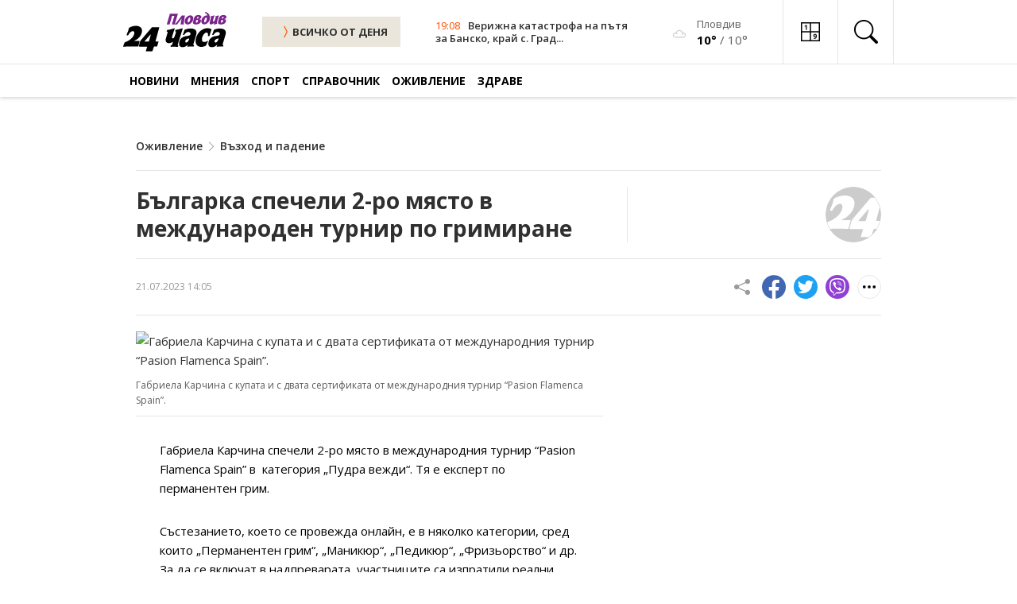

--- FILE ---
content_type: text/html; charset=UTF-8
request_url: https://www.24plovdiv.bg/ozhivlenie/article/14950499
body_size: 23981
content:
<!doctype html>
<html lang="en">

<head>
    <meta charset="UTF-8">
    <meta http-equiv="X-UA-Compatible" content="IE=edge">
    <meta name="viewport" content="width=device-width, initial-scale=1.0">

    <meta property="fb:pages" content="355720611476000" />

    <!-- CSRF Token -->
    <meta name="csrf-token" content="XMWyInphQrLduvzsXIXg7uPNOXBYZcDCBjvTRswc">

    
        
    <!-- Google Fonts -->
    <link rel="preconnect" href="https://fonts.googleapis.com">
    <link rel="preconnect" href="https://fonts.gstatic.com" crossorigin>
    <link href="https://fonts.googleapis.com/css2?family=Open+Sans:ital,wght@0,400;0,600;0,700;1,400;1,600;1,700&display=swap"
        rel="stylesheet">

    <!-- Bootstrap Icons -->
    <link rel="stylesheet" href="https://cdn.jsdelivr.net/npm/bootstrap-icons@1.7.1/font/bootstrap-icons.css">

    <!-- Swiper Slider CSS -->
    <link rel="stylesheet" href="https://cdnjs.cloudflare.com/ajax/libs/Swiper/7.4.1/swiper-bundle.css" integrity="sha512-PYSQaQBKTu066xiq+XES4zNfKps3Za9xFsPH97MuEaP53a4kNFed/Q7lW539jALMETHApKj7/CZ1ac9d0NBzZA==" crossorigin="anonymous" referrerpolicy="no-referrer" />

    <!-- Theme CSS -->
    <link rel="stylesheet" href="/css/theme.css?v=45">

    <!-- Bootstap 5 JS -->
    <script src="https://cdn.jsdelivr.net/npm/bootstrap@5.0.2/dist/js/bootstrap.bundle.min.js"
        integrity="sha384-MrcW6ZMFYlzcLA8Nl+NtUVF0sA7MsXsP1UyJoMp4YLEuNSfAP+JcXn/tWtIaxVXM" crossorigin="anonymous"
        defer></script>

    <!-- Swiper Slider JS -->
    <script src="https://cdnjs.cloudflare.com/ajax/libs/Swiper/7.4.1/swiper-bundle.min.js" integrity="sha512-pY1t/ADgTwbfGbw0+mRGd33EroA5YgRUWhQNFpPIAdBzyoSb38FsFrf4wBTcS3GFPdTfgtpRrbGCkdl2C2OXYA==" crossorigin="anonymous" referrerpolicy="no-referrer"></script>

    <!-- Theme JS -->
    <script src="/js/theme.js?v=21" defer></script>

    <title>Българка спечели 2-ро място в международен турнир по гримиране</title>
    <meta name="description" lang="bg" content="Габриела Карчина спечели 2-ро място в международния турнир “Pasion Flamenca Spain” в  категория „Пудра вежди“. Тя е експерт по перманентен грим.
Състезанието, което се провежда онлайн, е в няколко категории, сред които „Перманентен грим“, „Маникюр“, „Педикюр“, „Фризьорство“ и др. За да се включат в надпреварата" />
    <meta name="keywords" lang="bg" content="24 часа, 168 часа, всичко за жената, вестник, вестници, ежедневник, ежедневници, всекидневник, всекидневници, статия, статии, медиа, медия, медии, печатна медиа, печатна медия, печатни медии, преса, издание, издания, електронно издание, е-издание, е-вестник, абонамент, електронен абонамент, е-абонамент, дигитален вестник, дигитално издание, дигитален абонамент, онлайн вестник, онлайн издание, българия, български, печатна реклама, реклама, прес реклама, принт реклама, принт, рекламна тарифа, обява, публикация, публикации, издателство, издател, печатница, регионален вестник, регионално издание, регионално приложение, таблоид, pdf, чета, читател" />

    
    <meta property="og:url" content="https://www.24plovdiv.bg/ozhivlenie/article/14950499" />
    <meta property="og:type" content="article" /> 
    <meta property="og:title" content="Българка спечели 2-ро място в международен турнир по гримиране" />
    <meta property="og:description" content="Габриела Карчина спечели 2-ро място в международния турнир “Pasion Flamenca Spain” в  категория „Пудра вежди“. Тя е експерт по перманентен грим.
Състезанието, което се провежда онлайн, е в няколко категории, сред които „Перманентен грим“, „Маникюр“, „Педикюр“, „Фризьорство“ и др. За да се включат в надпреварата" />
                            
                            <meta property="og:image" content="https://cache2.24chasa.bg/Images/Cache/500/IMAGE_14950500_990_0.jpg" />
                <meta property="og:image:secure_url" content="https://cache2.24chasa.bg/Images/Cache/500/IMAGE_14950500_990_0.jpg" />
                <meta property="twitter:image" content="https://cache2.24chasa.bg/Images/Cache/500/IMAGE_14950500_990_0.jpg" />
                <meta property="og:image:width" content="600" />
                <meta property="og:image:height" content="600" />
            
                            <meta property="og:image:type" content="image/jpeg" />
                                    <meta property="og:site_name" content="www.24plovdiv.bg" />
    <meta property="og:locale" content="bg_BG" />
    <meta property="og:updated_time" content="1768497643" />

    
    <meta name="twitter:card" content="summary" />
    <meta name="twitter:creator" content="@24plovdiv" />
    <meta name="twitter:site" content="@24plovdiv" />
    <meta name="twitter:url" content="https://www.24plovdiv.bg/ozhivlenie/article/14950499" />
    <meta name="twitter:title" content="Българка спечели 2-ро място в международен турнир по гримиране" />
    <meta name="twitter:description" content="Габриела Карчина спечели 2-ро място в международния турнир “Pasion Flamenca Spain” в  категория „Пудра вежди“. Тя е експерт по перманентен грим.
Състезанието, което се провежда онлайн, е в няколко категории, сред които „Перманентен грим“, „Маникюр“, „Педикюр“, „Фризьорство“ и др. За да се включат в надпреварата" />
    
            <link rel="amphtml" href="https://www.24plovdiv.bg/amp/14950499">
        <link rel="canonical" href="https://www.24plovdiv.bg/ozhivlenie/article/14950499" />

        <script type="application/ld+json">
            {
            "@context": "https://schema.org",
            "@type": "BreadcrumbList",
            "itemListElement": [{
                "@type": "ListItem",
                "position": 1,
                "name": "Новини",
                "item": "https://www.24plovdiv.bg"
            },{
                "@type": "ListItem",
                "position": 2,
                "name": "Възход и падение",
                "item": "https://www.24plovdiv.bg/ozhivlenie/14099099"
            },{
                "@type": "ListItem",
                "position": 3,
                "name": "Българка спечели 2-ро място в международен турнир по гримиране"
            }]
            }
            </script>

    
    <script type="application/ld+json">
        {
            "@context":"https://schema.org",
            "@type":"Organization",
            "name":"24 часа Пловдив",
            "url":"https://www.24plovdiv.bg",
            "logo":"https://www.24plovdiv.bg/images/logo.svg",
            "sameAs":[
                "https://www.facebook.com/24chasaPlovdiv"
                
            ]
            
        }
    </script>

    <script type="application/ld+json">
        {
            "@context": "https://schema.org",
            "@type": "WebSite",
            "url" : "https://www.24plovdiv.bg",
            "potentialAction": {
                "@type": "SearchAction",
                "target": "https://www.24plovdiv.bg/search?q={search_term_string}",
                "query-input": "required name=search_term_string"
            }
        }
    </script>

    
    <link rel="icon" href="https://www.24plovdiv.bg/images/24_favn/16x16.png" sizes="16x16" />
    <link rel="icon" href="https://www.24plovdiv.bg/images/24_favn/32x32.png" sizes="32x32" />
    <link rel="icon" href="https://www.24plovdiv.bg/images/24_favn/57x57.png" sizes="57x57" />
    <link rel="icon" href="https://www.24plovdiv.bg/images/24_favn/76x76.png" sizes="76x76" />
    <link rel="icon" href="https://www.24plovdiv.bg/images/24_favn/96x96.png" sizes="96x96" />
    <link rel="icon" href="https://www.24plovdiv.bg/images/24_favn/128x128.png" sizes="128x128" />
    <link rel="icon" href="https://www.24plovdiv.bg/images/24_favn/192x192.png" sizes="192x192" />
    <link rel="icon" href="https://www.24plovdiv.bg/images/24_favn/228x228.png" sizes="228x228" />
    <link rel="apple-touch-icon" href="https://www.24plovdiv.bg/images/24_favn/120x120.png" sizes="120x120" />
    <link rel="apple-touch-icon" href="https://www.24plovdiv.bg/images/24_favn/152x152.png" sizes="152x152" />
    <link rel="apple-touch-icon" href="https://www.24plovdiv.bg/images/24_favn/167x167.png" sizes="167x167" />
    <link rel="apple-touch-icon" href="https://www.24plovdiv.bg/images/24_favn/180x180.png" sizes="180x180" />
    <link rel="alternate" title="Новини от 24plovdiv.bg" href="/rss" type="application/rss+xml" />
    <link href="https://www.24plovdiv.bg/images/www.24plovdiv.bg.ico" rel="shortcut icon" />

    <script>
(function(){/*

 Copyright The Closure Library Authors.
 SPDX-License-Identifier: Apache-2.0
*/
'use strict';var g=function(a){var b=0;return function(){return b<a.length?{done:!1,value:a[b++]}:{done:!0}}},l=this||self,m=/^[\w+/_-]+[=]{0,2}$/,p=null,q=function(){},r=function(a){var b=typeof a;if("object"==b)if(a){if(a instanceof Array)return"array";if(a instanceof Object)return b;var c=Object.prototype.toString.call(a);if("[object Window]"==c)return"object";if("[object Array]"==c||"number"==typeof a.length&&"undefined"!=typeof a.splice&&"undefined"!=typeof a.propertyIsEnumerable&&!a.propertyIsEnumerable("splice"))return"array";
if("[object Function]"==c||"undefined"!=typeof a.call&&"undefined"!=typeof a.propertyIsEnumerable&&!a.propertyIsEnumerable("call"))return"function"}else return"null";else if("function"==b&&"undefined"==typeof a.call)return"object";return b},u=function(a,b){function c(){}c.prototype=b.prototype;a.prototype=new c;a.prototype.constructor=a};var v=function(a,b){Object.defineProperty(l,a,{configurable:!1,get:function(){return b},set:q})};var y=function(a,b){this.b=a===w&&b||"";this.a=x},x={},w={};var aa=function(a,b){a.src=b instanceof y&&b.constructor===y&&b.a===x?b.b:"type_error:TrustedResourceUrl";if(null===p)b:{b=l.document;if((b=b.querySelector&&b.querySelector("script[nonce]"))&&(b=b.nonce||b.getAttribute("nonce"))&&m.test(b)){p=b;break b}p=""}b=p;b&&a.setAttribute("nonce",b)};var z=function(){return Math.floor(2147483648*Math.random()).toString(36)+Math.abs(Math.floor(2147483648*Math.random())^+new Date).toString(36)};var A=function(a,b){b=String(b);"application/xhtml+xml"===a.contentType&&(b=b.toLowerCase());return a.createElement(b)},B=function(a){this.a=a||l.document||document};B.prototype.appendChild=function(a,b){a.appendChild(b)};var C=function(a,b,c,d,e,f){try{var k=a.a,h=A(a.a,"SCRIPT");h.async=!0;aa(h,b);k.head.appendChild(h);h.addEventListener("load",function(){e();d&&k.head.removeChild(h)});h.addEventListener("error",function(){0<c?C(a,b,c-1,d,e,f):(d&&k.head.removeChild(h),f())})}catch(n){f()}};var ba=l.atob("aHR0cHM6Ly93d3cuZ3N0YXRpYy5jb20vaW1hZ2VzL2ljb25zL21hdGVyaWFsL3N5c3RlbS8xeC93YXJuaW5nX2FtYmVyXzI0ZHAucG5n"),ca=l.atob("WW91IGFyZSBzZWVpbmcgdGhpcyBtZXNzYWdlIGJlY2F1c2UgYWQgb3Igc2NyaXB0IGJsb2NraW5nIHNvZnR3YXJlIGlzIGludGVyZmVyaW5nIHdpdGggdGhpcyBwYWdlLg=="),da=l.atob("RGlzYWJsZSBhbnkgYWQgb3Igc2NyaXB0IGJsb2NraW5nIHNvZnR3YXJlLCB0aGVuIHJlbG9hZCB0aGlzIHBhZ2Uu"),ea=function(a,b,c){this.b=a;this.f=new B(this.b);this.a=null;this.c=[];this.g=!1;this.i=b;this.h=c},F=function(a){if(a.b.body&&!a.g){var b=
function(){D(a);l.setTimeout(function(){return E(a,3)},50)};C(a.f,a.i,2,!0,function(){l[a.h]||b()},b);a.g=!0}},D=function(a){for(var b=G(1,5),c=0;c<b;c++){var d=H(a);a.b.body.appendChild(d);a.c.push(d)}b=H(a);b.style.bottom="0";b.style.left="0";b.style.position="fixed";b.style.width=G(100,110).toString()+"%";b.style.zIndex=G(2147483544,2147483644).toString();b.style["background-color"]=I(249,259,242,252,219,229);b.style["box-shadow"]="0 0 12px #888";b.style.color=I(0,10,0,10,0,10);b.style.display=
"flex";b.style["justify-content"]="center";b.style["font-family"]="Roboto, Arial";c=H(a);c.style.width=G(80,85).toString()+"%";c.style.maxWidth=G(750,775).toString()+"px";c.style.margin="24px";c.style.display="flex";c.style["align-items"]="flex-start";c.style["justify-content"]="center";d=A(a.f.a,"IMG");d.className=z();d.src=ba;d.style.height="24px";d.style.width="24px";d.style["padding-right"]="16px";var e=H(a),f=H(a);f.style["font-weight"]="bold";f.textContent=ca;var k=H(a);k.textContent=da;J(a,
e,f);J(a,e,k);J(a,c,d);J(a,c,e);J(a,b,c);a.a=b;a.b.body.appendChild(a.a);b=G(1,5);for(c=0;c<b;c++)d=H(a),a.b.body.appendChild(d),a.c.push(d)},J=function(a,b,c){for(var d=G(1,5),e=0;e<d;e++){var f=H(a);b.appendChild(f)}b.appendChild(c);c=G(1,5);for(d=0;d<c;d++)e=H(a),b.appendChild(e)},G=function(a,b){return Math.floor(a+Math.random()*(b-a))},I=function(a,b,c,d,e,f){return"rgb("+G(Math.max(a,0),Math.min(b,255)).toString()+","+G(Math.max(c,0),Math.min(d,255)).toString()+","+G(Math.max(e,0),Math.min(f,
255)).toString()+")"},H=function(a){a=A(a.f.a,"DIV");a.className=z();return a},E=function(a,b){0>=b||null!=a.a&&0!=a.a.offsetHeight&&0!=a.a.offsetWidth||(fa(a),D(a),l.setTimeout(function(){return E(a,b-1)},50))},fa=function(a){var b=a.c;var c="undefined"!=typeof Symbol&&Symbol.iterator&&b[Symbol.iterator];b=c?c.call(b):{next:g(b)};for(c=b.next();!c.done;c=b.next())(c=c.value)&&c.parentNode&&c.parentNode.removeChild(c);a.c=[];(b=a.a)&&b.parentNode&&b.parentNode.removeChild(b);a.a=null};var ia=function(a,b,c,d,e){var f=ha(c),k=function(n){n.appendChild(f);l.setTimeout(function(){f?(0!==f.offsetHeight&&0!==f.offsetWidth?b():a(),f.parentNode&&f.parentNode.removeChild(f)):a()},d)},h=function(n){document.body?k(document.body):0<n?l.setTimeout(function(){h(n-1)},e):b()};h(3)},ha=function(a){var b=document.createElement("div");b.className=a;b.style.width="1px";b.style.height="1px";b.style.position="absolute";b.style.left="-10000px";b.style.top="-10000px";b.style.zIndex="-10000";return b};var K={},L=null;var M=function(){},N="function"==typeof Uint8Array,O=function(a,b){a.b=null;b||(b=[]);a.j=void 0;a.f=-1;a.a=b;a:{if(b=a.a.length){--b;var c=a.a[b];if(!(null===c||"object"!=typeof c||Array.isArray(c)||N&&c instanceof Uint8Array)){a.g=b-a.f;a.c=c;break a}}a.g=Number.MAX_VALUE}a.i={}},P=[],Q=function(a,b){if(b<a.g){b+=a.f;var c=a.a[b];return c===P?a.a[b]=[]:c}if(a.c)return c=a.c[b],c===P?a.c[b]=[]:c},R=function(a,b,c){a.b||(a.b={});if(!a.b[c]){var d=Q(a,c);d&&(a.b[c]=new b(d))}return a.b[c]};
M.prototype.h=N?function(){var a=Uint8Array.prototype.toJSON;Uint8Array.prototype.toJSON=function(){var b;void 0===b&&(b=0);if(!L){L={};for(var c="ABCDEFGHIJKLMNOPQRSTUVWXYZabcdefghijklmnopqrstuvwxyz0123456789".split(""),d=["+/=","+/","-_=","-_.","-_"],e=0;5>e;e++){var f=c.concat(d[e].split(""));K[e]=f;for(var k=0;k<f.length;k++){var h=f[k];void 0===L[h]&&(L[h]=k)}}}b=K[b];c=[];for(d=0;d<this.length;d+=3){var n=this[d],t=(e=d+1<this.length)?this[d+1]:0;h=(f=d+2<this.length)?this[d+2]:0;k=n>>2;n=(n&
3)<<4|t>>4;t=(t&15)<<2|h>>6;h&=63;f||(h=64,e||(t=64));c.push(b[k],b[n],b[t]||"",b[h]||"")}return c.join("")};try{return JSON.stringify(this.a&&this.a,S)}finally{Uint8Array.prototype.toJSON=a}}:function(){return JSON.stringify(this.a&&this.a,S)};var S=function(a,b){return"number"!==typeof b||!isNaN(b)&&Infinity!==b&&-Infinity!==b?b:String(b)};M.prototype.toString=function(){return this.a.toString()};var T=function(a){O(this,a)};u(T,M);var U=function(a){O(this,a)};u(U,M);var ja=function(a,b){this.c=new B(a);var c=R(b,T,5);c=new y(w,Q(c,4)||"");this.b=new ea(a,c,Q(b,4));this.a=b},ka=function(a,b,c,d){b=new T(b?JSON.parse(b):null);b=new y(w,Q(b,4)||"");C(a.c,b,3,!1,c,function(){ia(function(){F(a.b);d(!1)},function(){d(!0)},Q(a.a,2),Q(a.a,3),Q(a.a,1))})};var la=function(a,b){V(a,"internal_api_load_with_sb",function(c,d,e){ka(b,c,d,e)});V(a,"internal_api_sb",function(){F(b.b)})},V=function(a,b,c){a=l.btoa(a+b);v(a,c)},W=function(a,b,c){for(var d=[],e=2;e<arguments.length;++e)d[e-2]=arguments[e];e=l.btoa(a+b);e=l[e];if("function"==r(e))e.apply(null,d);else throw Error("API not exported.");};var X=function(a){O(this,a)};u(X,M);var Y=function(a){this.h=window;this.a=a;this.b=Q(this.a,1);this.f=R(this.a,T,2);this.g=R(this.a,U,3);this.c=!1};Y.prototype.start=function(){ma();var a=new ja(this.h.document,this.g);la(this.b,a);na(this)};
var ma=function(){var a=function(){if(!l.frames.googlefcPresent)if(document.body){var b=document.createElement("iframe");b.style.display="none";b.style.width="0px";b.style.height="0px";b.style.border="none";b.style.zIndex="-1000";b.style.left="-1000px";b.style.top="-1000px";b.name="googlefcPresent";document.body.appendChild(b)}else l.setTimeout(a,5)};a()},na=function(a){var b=Date.now();W(a.b,"internal_api_load_with_sb",a.f.h(),function(){var c;var d=a.b,e=l[l.btoa(d+"loader_js")];if(e){e=l.atob(e);
e=parseInt(e,10);d=l.btoa(d+"loader_js").split(".");var f=l;d[0]in f||"undefined"==typeof f.execScript||f.execScript("var "+d[0]);for(;d.length&&(c=d.shift());)d.length?f[c]&&f[c]!==Object.prototype[c]?f=f[c]:f=f[c]={}:f[c]=null;c=Math.abs(b-e);c=1728E5>c?0:c}else c=-1;0!=c&&(W(a.b,"internal_api_sb"),Z(a,Q(a.a,6)))},function(c){Z(a,c?Q(a.a,4):Q(a.a,5))})},Z=function(a,b){a.c||(a.c=!0,a=new l.XMLHttpRequest,a.open("GET",b,!0),a.send())};(function(a,b){l[a]=function(c){for(var d=[],e=0;e<arguments.length;++e)d[e-0]=arguments[e];l[a]=q;b.apply(null,d)}})("__d3lUW8vwsKlB__",function(a){"function"==typeof window.atob&&(a=window.atob(a),a=new X(a?JSON.parse(a):null),(new Y(a)).start())});}).call(this);

window.__d3lUW8vwsKlB__("[base64]");
</script>    <!-- (C)2000-2023 Gemius SA - gemiusPrism  / 24plovdiv.bg/Home Page -->
<script type="text/javascript">
<!--//--><![CDATA[//><!--
var pp_gemius_identifier = 'ndqazzMnd7XPxvF88G8kKbPWrhwywWb7uXzGAKhgr2X.F7';
// lines below shouldn't be edited
function gemius_pending(i) { window[i] = window[i] || function() {var x = window[i+'_pdata'] = window[i+'_pdata'] || []; x[x.length]=arguments;};};
gemius_pending('gemius_hit'); gemius_pending('gemius_event'); gemius_pending('gemius_init'); gemius_pending('pp_gemius_hit'); gemius_pending('pp_gemius_event'); gemius_pending('pp_gemius_init');
(function(d,t) {try {var gt=d.createElement(t),s=d.getElementsByTagName(t)[0],l='http'+((location.protocol=='https:')?'s':''); gt.setAttribute('async','async');
gt.setAttribute('defer','defer'); gt.src=l+'://gabg.hit.gemius.pl/xgemius.js'; s.parentNode.insertBefore(gt,s);} catch (e) {}})(document,'script');
//--><!]]>
</script>    <!-- Google tag (gtag.js) -->
<script async src="https://www.googletagmanager.com/gtag/js?id=G-W005HVEVTF"></script>
<script>
  window.dataLayer = window.dataLayer || [];
  function gtag(){dataLayer.push(arguments);}
  gtag('js', new Date());

  gtag('config', 'G-W005HVEVTF');
</script>
    <script type="text/javascript" src="//vbbg.adocean.pl/files/js/ado.js"></script>
<script type="text/javascript">
/* (c)AdOcean 2003-2023 */
        if(typeof ado!=="object"){ado={};ado.config=ado.preview=ado.placement=ado.master=ado.slave=function(){};}
        ado.config({mode: "old", xml: false, consent: true, characterEncoding: true});
        ado.preview({enabled: true});
</script>
<script type="text/javascript">
    var articleId = 14950499;
    var pageContent = 14099099;
    var Content = 7781515;
</script>

    
    
                <!-- start master -->
<script type="text/javascript">
/* (c)AdOcean 2003-2023, MASTER: vgb_bg.new.24plovdiv.bg.Article */
ado.master({id: 'WFlBHU4KvIX7m5cjyncjt5ii7HI42FB1tc08aAlY3BL.77', server: 'vbbg.adocean.pl', vars: { articleId, pageContent, Content } });
</script>
<!--  end master  -->        
    <script async src="//pahtzc.tech/c/24plovdiv.bg.js"></script>
</head>

<body>
        <header class="header">
        <div class="header-desktop">
            <div class="header-top">
                <div class="container">
                        <div class="logo">
                            <a href="https://www.24plovdiv.bg" title="24 Пловдив" class="logo-link">
                                                                    <img src="/images/logo.svg" alt="24 Пловдив" class="logo-image" width="130">
                                                            </a>
                        </div>
                        <div class="color-scheme-1">
                            <a href="https://www.24plovdiv.bg/calendar/dnes" title="ВСИЧКИ НОВИНИ" class="btn-all header-btn-all">
                                <i class="bi bi-chevron-compact-right icon-right"></i>
                                ВСИЧКО ОТ ДЕНЯ
                            </a>
                        </div>
                        
                        
                                                        <div class="header-news">
                                <div class="meta">
                                    <time class="time" datetime="">19:08</time>
                                </div>
                                <h3 class="title">
                                    <a href="https://www.24plovdiv.bg/novini/article/22099710" title="Верижна катастрофа на пътя за Банско, край с. Градево">
                                                                                    Верижна катастрофа на пътя за Банско, край с. Град...
                                                                            </a>
                                </h3>
                            </div>
                        
                        <div class="header-weather-widget">
                                                                                        <span class="weather-icon">
                                    <a href="/spravochnik/14015122">
                                        <img src="/images/weather/icons/03n.png" alt="Времето"  width="24px" height="24px" />
                                    </a>
                                </span>
                                <span class="weather-information">
                                    <a href="/spravochnik/14015122">
                                        <span class="location">Пловдив</span>
                                    </a>

                                    <a href="/spravochnik/14015122">
                                        <span class="temperature">
                                            <span class="highest">10°</span>&nbsp;/&nbsp;<span class="lowest">10°</span>
                                        </span>
                                    </a>
                                </span>
                                                    </div>
                        <div class="header-icons">
                            

                            <a href="/#sudoku" title="Судоку" class="header-icon">
                                <svg
                                    xmlns:dc="http://purl.org/dc/elements/1.1/"
                                    xmlns:cc="http://creativecommons.org/ns#"
                                    xmlns:rdf="http://www.w3.org/1999/02/22-rdf-syntax-ns#"
                                    xmlns:svg="http://www.w3.org/2000/svg"
                                    xmlns="http://www.w3.org/2000/svg"
                                    xmlns:sodipodi="http://sodipodi.sourceforge.net/DTD/sodipodi-0.dtd"
                                    xmlns:inkscape="http://www.inkscape.org/namespaces/inkscape"
                                    width="24"
                                    height="24"
                                    viewBox="0 0 98 98"
                                    version="1.1"
                                    id="svg10"
                                    sodipodi:docname="sudoku-icon.svg"
                                    inkscape:version="0.92.4 (5da689c313, 2019-01-14)">
                                    <metadata
                                        id="metadata16">
                                        <rdf:RDF>
                                        <cc:Work
                                            rdf:about="">
                                            <dc:format>image/svg+xml</dc:format>
                                            <dc:type
                                            rdf:resource="http://purl.org/dc/dcmitype/StillImage" />
                                        </cc:Work>
                                        </rdf:RDF>
                                    </metadata>
                                    <defs
                                        id="defs14" />
                                    <sodipodi:namedview
                                        pagecolor="#ffffff"
                                        bordercolor="#666666"
                                        borderopacity="1"
                                        objecttolerance="10"
                                        gridtolerance="10"
                                        guidetolerance="10"
                                        inkscape:pageopacity="0"
                                        inkscape:pageshadow="2"
                                        inkscape:window-width="1920"
                                        inkscape:window-height="1017"
                                        id="namedview12"
                                        showgrid="false"
                                        inkscape:zoom="3.4056571"
                                        inkscape:cx="26.174119"
                                        inkscape:cy="57.969837"
                                        inkscape:window-x="-8"
                                        inkscape:window-y="-8"
                                        inkscape:window-maximized="1"
                                        inkscape:current-layer="Group_126" />
                                    <g
                                        id="Group_126"
                                        data-name="Group 126"
                                        transform="translate(-2491 -6702)">
                                        <path
                                        id="border-all"
                                        d="M0,0H98V98H0ZM6.125,6.125V45.938H45.938V6.125Zm45.937,0V45.938H91.875V6.125ZM91.875,52.062H52.062V91.875H91.875ZM45.938,91.875V52.062H6.125V91.875Z"
                                        transform="translate(2491 6702)" />
                                        <g
                                        aria-label="1"
                                        transform="translate(2507 6704)"
                                        style="font-weight:700;font-size:35px;font-family:OpenSans-Bold, 'Open Sans'"
                                        id="_1">
                                        <path
                                            d="M 14.458008,37 H 9.1772461 V 22.541992 l 0.05127,-2.375488 0.085449,-2.597656 Q 7.9980469,18.884766 7.4853516,19.294922 L 4.6142578,21.602051 2.0678711,18.42334 10.117188,12.014648 h 4.34082 z"
                                            style=""
                                            id="path828" />
                                        </g>
                                        <g
                                        aria-label="9"
                                        transform="translate(2554 6750)"
                                        style="font-weight:700;font-size:35px;font-family:OpenSans-Bold, 'Open Sans'"
                                        id="_9">
                                        <path
                                            d="m 18.764648,22.678711 q 0,7.382812 -3.110351,11.022949 -3.110352,3.640137 -9.416504,3.640137 -2.2216797,0 -3.3666992,-0.239258 v -4.238281 q 1.4355468,0.358887 3.0078124,0.358887 2.6489258,0 4.3579098,-0.769043 1.708985,-0.786133 2.614747,-2.443848 0.905761,-1.674805 1.04248,-4.597168 h -0.205078 q -0.991211,1.606445 -2.290039,2.255859 -1.298828,0.649414 -3.2470705,0.649414 -3.2641602,0 -5.144043,-2.084961 -1.8798828,-2.10205 -1.8798828,-5.827636 0,-4.016114 2.2729492,-6.340332 2.2900391,-2.341309 6.2207031,-2.341309 2.768555,0 4.836426,1.298828 2.084961,1.298828 3.195801,3.776856 1.110839,2.460937 1.110839,5.878906 z M 9.7241211,15.962402 q -1.640625,0 -2.5634766,1.12793 -0.9228515,1.12793 -0.9228515,3.24707 0,1.811524 0.8374023,2.871094 0.8374024,1.05957 2.5463867,1.05957 1.606445,0 2.751465,-1.04248 1.145019,-1.05957 1.145019,-2.426758 0,-2.033691 -1.07666,-3.435058 -1.05957,-1.401368 -2.7172849,-1.401368 z"
                                            style=""
                                            id="path831" />
                                        </g>
                                    </g>
                                </svg>
                                <span>Судоку</span>
                            </a>
                            
                            <button class="header-icon icon-search header-search-trigger dropdown-toggle" type="button"
                                id="headerSearchDesktop" data-bs-toggle="dropdown"
                                aria-expanded="false" aria-label="search">
                                <i class="bi bi-search"></i>
                                <span>Търсене</span>
                            </button>
                            <div class="header-search dropdown-menu" aria-labelledby="headerSearchDesktop">
                                <form class="header-search-form" method="GET" action="https://www.24plovdiv.bg/search">
                                    <i class="bi bi-search"></i>
                                    <input class="header-search-form-input" type="search" aria-label="Search" 
                                            placeholder="Търсене по дума…" name="q">
                                    <button class="btn-secondary" type="submit">
                                            Намери
                                    </button>
                                </form>
                                <button type="button" class="header-search-close">
                                    <i class="bi bi-x"></i>
                                </button>
                            </div>
                        </div>
                </div>
            </div>

            <div class="header-bottom">
        <div class="container">
                <div class="navigation">
                    <nav class="navbar">
                        <ul class="static">
                                                            <li class="static active has-dynamic">
                                    <a href="https://www.24plovdiv.bg/novini" title="Новини" class="">Новини</a>
                                    <div class="nav-2">
                                        <ul class="dynamic">
                                                                                                                                                <li class="dynamic active">
                                                        <a href="https://www.24plovdiv.bg/novini/14184281" title="От Пловдив">От Пловдив</a>
                                                    </li>
                                                                                                                                                                                                <li class="dynamic active">
                                                        <a href="https://www.24plovdiv.bg/novini/7865350" title="Регион">Регион</a>
                                                    </li>
                                                                                                                                                                                                <li class="dynamic active">
                                                        <a href="https://www.24plovdiv.bg/novini/8073171" title="Фото с емоция">Фото с емоция</a>
                                                    </li>
                                                                                                                                                                                                <li class="dynamic active">
                                                        <a href="https://www.24plovdiv.bg/novini/7861467" title="От страната и света">От страната и света</a>
                                                    </li>
                                                                                                                                                                                                <li class="dynamic active">
                                                        <a href="https://www.24plovdiv.bg/novini/14185215" title="Просветни">Просветни</a>
                                                    </li>
                                                                                                                                                                                                <li class="dynamic active">
                                                        <a href="https://www.24plovdiv.bg/novini/13610375" title="Техно">Техно</a>
                                                    </li>
                                                                                                                                    </ul>
                                    </div>
                                </li>
                                                            <li class="static active has-dynamic">
                                    <a href="https://www.24plovdiv.bg/mneniya" title="Мнения" class="">Мнения</a>
                                    <div class="nav-2">
                                        <ul class="dynamic">
                                                                                                                                                <li class="dynamic active">
                                                        <a href="https://www.24plovdiv.bg/mneniya/8073176" title="Пловдивски">Пловдивски</a>
                                                    </li>
                                                                                                                                                                                                <li class="dynamic active">
                                                        <a href="https://www.24plovdiv.bg/mneniya/8073183" title="Наши в мрежата">Наши в мрежата</a>
                                                    </li>
                                                                                                                                                                                                <li class="dynamic active">
                                                        <a href="https://www.24plovdiv.bg/mneniya/14014182" title="Анализи">Анализи</a>
                                                    </li>
                                                                                                                                                                                                <li class="dynamic active">
                                                        <a href="https://www.24plovdiv.bg/mneniya/14014220" title="Интервюта">Интервюта</a>
                                                    </li>
                                                                                                                                                                                                <li class="dynamic active">
                                                        <a href="https://www.24plovdiv.bg/mneniya/14015005" title="Анкети">Анкети</a>
                                                    </li>
                                                                                                                                                                                                <li class="dynamic active">
                                                        <a href="https://www.24plovdiv.bg/mneniya/14015013" title="Анимация Карикатура">Анимация Карикатура</a>
                                                    </li>
                                                                                                                                                                                                <li class="dynamic active">
                                                        <a href="https://www.24plovdiv.bg/mneniya/14015024" title="Лични">Лични</a>
                                                    </li>
                                                                                                                                    </ul>
                                    </div>
                                </li>
                                                            <li class="static active has-dynamic">
                                    <a href="https://www.24plovdiv.bg/sport" title="Спорт" class="">Спорт</a>
                                    <div class="nav-2">
                                        <ul class="dynamic">
                                                                                                                                                <li class="dynamic active">
                                                        <a href="https://www.24plovdiv.bg/sport/14015034" title="Футбол">Футбол</a>
                                                    </li>
                                                                                                                                                                                                <li class="dynamic active">
                                                        <a href="https://www.24plovdiv.bg/sport/14015049" title="Волейбол">Волейбол</a>
                                                    </li>
                                                                                                                                                                                                <li class="dynamic active">
                                                        <a href="https://www.24plovdiv.bg/sport/14015054" title="Баскетбол">Баскетбол</a>
                                                    </li>
                                                                                                                                                                                                <li class="dynamic active">
                                                        <a href="https://www.24plovdiv.bg/sport/14015072" title="Тенис">Тенис</a>
                                                    </li>
                                                                                                                                                                                                <li class="dynamic active">
                                                        <a href="https://www.24plovdiv.bg/sport/14015085" title="Други спортове">Други спортове</a>
                                                    </li>
                                                                                                                                    </ul>
                                    </div>
                                </li>
                                                            <li class="static active has-dynamic">
                                    <a href="https://www.24plovdiv.bg/spravochnik" title="Справочник" class="">Справочник</a>
                                    <div class="nav-2">
                                        <ul class="dynamic">
                                                                                                                                                <li class="dynamic active">
                                                        <a href="https://www.24plovdiv.bg/spravochnik/8073222" title="Афиш">Афиш</a>
                                                    </li>
                                                                                                                                                                                                <li class="dynamic active">
                                                        <a href="https://www.24plovdiv.bg/spravochnik/8073307" title="Извън града в уикенда">Извън града в уикенда</a>
                                                    </li>
                                                                                                                                                                                                <li class="dynamic active">
                                                        <a href="https://www.24plovdiv.bg/spravochnik/8073315" title="Хоби">Хоби</a>
                                                    </li>
                                                                                                                                                                                                <li class="dynamic active">
                                                        <a href="https://www.24plovdiv.bg/spravochnik/14015122" title="Времето">Времето</a>
                                                    </li>
                                                                                                                                                                                                <li class="dynamic active">
                                                        <a href="https://www.24plovdiv.bg/spravochnik/14015130" title="Хороскоп">Хороскоп</a>
                                                    </li>
                                                                                                                                                                                                <li class="dynamic active">
                                                        <a href="https://www.24plovdiv.bg/spravochnik/14015144" title="ТВ програма">ТВ програма</a>
                                                    </li>
                                                                                                                                    </ul>
                                    </div>
                                </li>
                                                            <li class="static active has-dynamic">
                                    <a href="https://www.24plovdiv.bg/ozhivlenie" title="Оживление" class="">Оживление</a>
                                    <div class="nav-2">
                                        <ul class="dynamic">
                                                                                                                                                <li class="dynamic active">
                                                        <a href="https://www.24plovdiv.bg/ozhivlenie/14099099" title="Възход и падение">Възход и падение</a>
                                                    </li>
                                                                                                                                                                                                <li class="dynamic active">
                                                        <a href="https://www.24plovdiv.bg/ozhivlenie/14099111" title="Истина или лъжа">Истина или лъжа</a>
                                                    </li>
                                                                                                                                                                                                <li class="dynamic active">
                                                        <a href="https://www.24plovdiv.bg/ozhivlenie/14099119" title="Култура">Култура</a>
                                                    </li>
                                                                                                                                                                                                <li class="dynamic active">
                                                        <a href="https://www.24plovdiv.bg/ozhivlenie/8073361" title="Семейни албуми">Семейни албуми</a>
                                                    </li>
                                                                                                                                                                                                <li class="dynamic active">
                                                        <a href="https://www.24plovdiv.bg/ozhivlenie/8073362" title="Вицът">Вицът</a>
                                                    </li>
                                                                                                                                                                                                <li class="dynamic active">
                                                        <a href="https://www.24plovdiv.bg/ozhivlenie/8074607" title="Новина в снимка">Новина в снимка</a>
                                                    </li>
                                                                                                                                                                                                <li class="dynamic active">
                                                        <a href="https://www.24plovdiv.bg/ozhivlenie/14007271" title="Подкаст">Подкаст</a>
                                                    </li>
                                                                                                                                    </ul>
                                    </div>
                                </li>
                                                            <li class="static active has-dynamic">
                                    <a href="https://www.24plovdiv.bg/zdrave" title="Здраве" class="">Здраве</a>
                                    <div class="nav-2">
                                        <ul class="dynamic">
                                                                                                                                                <li class="dynamic active">
                                                        <a href="https://www.24plovdiv.bg/zdrave/7865349" title="Докторе кажи">Докторе кажи</a>
                                                    </li>
                                                                                                                                                                                                <li class="dynamic active">
                                                        <a href="https://www.24plovdiv.bg/zdrave/8073399" title="Нашите лекари">Нашите лекари</a>
                                                    </li>
                                                                                                                                                                                                <li class="dynamic active">
                                                        <a href="https://www.24plovdiv.bg/zdrave/8073400" title="Болници">Болници</a>
                                                    </li>
                                                                                                                                                                                                <li class="dynamic active">
                                                        <a href="https://www.24plovdiv.bg/zdrave/8073401" title="Пробиви">Пробиви</a>
                                                    </li>
                                                                                                                                                                                                <li class="dynamic active">
                                                        <a href="https://www.24plovdiv.bg/zdrave/14015103" title="Сила за живот">Сила за живот</a>
                                                    </li>
                                                                                                                                    </ul>
                                    </div>
                                </li>
                                                    </ul>
                    </nav>
                </div>
                <div class="useful-links">
                </div>
        </div>
    </div>

            
        </div>
        <div class="header-mobile">
        <div class="header-top">
            <div class="container">
                    <div class="logo">
                        <a href="https://www.24plovdiv.bg" title="24 Пловдив" class="logo-link">
                            
                                                                                        <img src="/images/logo.svg" alt="24 Пловдив" class="logo-image" width="130">
                                                    </a>
                    </div>
                    <div class="header-icons">
                        
                        <button class="header-icon icon-search header-search-trigger dropdown-toggle" type="button"
                            id="headerSearchMobile" data-bs-toggle="dropdown"
                            aria-expanded="false">
                            <i class="bi bi-search"></i>
                            <span class="visually-hidden visually-hidden-focusable">Търсене</span>
                        </button>
                        <div class="header-search dropdown-menu" aria-labelledby="headerSearchMobile">
                            <form class="header-search-form" method="GET" action="https://www.24plovdiv.bg/search">
                                <input class="header-search-form-input" type="search" aria-label="Search" 
                                        placeholder="Търсене по дума…" name="q">
                                <button class="btn-secondary" type="submit">
                                        <i class="bi bi-search"></i>
                                </button>
                            </form>
                            <button type="button" class="header-search-close">
                                <i class="bi bi-x"></i>
                            </button>
                        </div>
                    </div>
            </div>
        </div>
        <div class="header-bottom">
            <div class="container">
                    <div class="navigation-trigger-box">
                        <div class="navigation-trigger">
                            <button type="button" id="burger-menu" class="hamburger nav-toggle">
                                <span class="visually-hidden-focusable">Отвори менюто</span>
                                <i class="bi bi-list"></i>
                            </button>
                            <button type="button" id="burger-menu-x" class="nav-toggle nav-toggle-x">
                                <span class="visually-hidden-focusable">Затвори менюто</span>
                                <i class="bi bi-x"></i>
                            </button>
                        </div>
                        <div class="this-day">
                            <a href="https://www.24plovdiv.bg/calendar/dnes" title="ВСИЧКО ОТ ДЕНЯ" class="this-day-link">
                                ВСИЧКО ОТ ДЕНЯ
                                <!-- <span class="article-number">134</span> -->
                            </a>
                        </div>
                    </div>
                    <div class="useful-links">
                    </div>
                    <div class="navigation">
                        <nav id="menu" class="navbar">
                            <ul class="static">
                                                                    <li class="static active has-dynamic">
                                        <a href="https://www.24plovdiv.bg/novini" title="Новини" class="">Новини</a>
                                        <div class="nav-2">
                                            <ul class="dynamic">
                                                                                                                                                            <li class="dynamic active">
                                                            <a href="https://www.24plovdiv.bg/novini/14184281" title="От Пловдив">От Пловдив</a>
                                                        </li>
                                                                                                                                                                                                                <li class="dynamic active">
                                                            <a href="https://www.24plovdiv.bg/novini/7865350" title="Регион">Регион</a>
                                                        </li>
                                                                                                                                                                                                                <li class="dynamic active">
                                                            <a href="https://www.24plovdiv.bg/novini/8073171" title="Фото с емоция">Фото с емоция</a>
                                                        </li>
                                                                                                                                                                                                                <li class="dynamic active">
                                                            <a href="https://www.24plovdiv.bg/novini/7861467" title="От страната и света">От страната и света</a>
                                                        </li>
                                                                                                                                                                                                                <li class="dynamic active">
                                                            <a href="https://www.24plovdiv.bg/novini/14185215" title="Просветни">Просветни</a>
                                                        </li>
                                                                                                                                                                                                                <li class="dynamic active">
                                                            <a href="https://www.24plovdiv.bg/novini/13610375" title="Техно">Техно</a>
                                                        </li>
                                                                                                                                                </ul>
                                        </div>
                                    </li>
                                                                    <li class="static active has-dynamic">
                                        <a href="https://www.24plovdiv.bg/mneniya" title="Мнения" class="">Мнения</a>
                                        <div class="nav-2">
                                            <ul class="dynamic">
                                                                                                                                                            <li class="dynamic active">
                                                            <a href="https://www.24plovdiv.bg/mneniya/8073176" title="Пловдивски">Пловдивски</a>
                                                        </li>
                                                                                                                                                                                                                <li class="dynamic active">
                                                            <a href="https://www.24plovdiv.bg/mneniya/8073183" title="Наши в мрежата">Наши в мрежата</a>
                                                        </li>
                                                                                                                                                                                                                <li class="dynamic active">
                                                            <a href="https://www.24plovdiv.bg/mneniya/14014182" title="Анализи">Анализи</a>
                                                        </li>
                                                                                                                                                                                                                <li class="dynamic active">
                                                            <a href="https://www.24plovdiv.bg/mneniya/14014220" title="Интервюта">Интервюта</a>
                                                        </li>
                                                                                                                                                                                                                <li class="dynamic active">
                                                            <a href="https://www.24plovdiv.bg/mneniya/14015005" title="Анкети">Анкети</a>
                                                        </li>
                                                                                                                                                                                                                <li class="dynamic active">
                                                            <a href="https://www.24plovdiv.bg/mneniya/14015013" title="Анимация Карикатура">Анимация Карикатура</a>
                                                        </li>
                                                                                                                                                                                                                <li class="dynamic active">
                                                            <a href="https://www.24plovdiv.bg/mneniya/14015024" title="Лични">Лични</a>
                                                        </li>
                                                                                                                                                </ul>
                                        </div>
                                    </li>
                                                                    <li class="static active has-dynamic">
                                        <a href="https://www.24plovdiv.bg/sport" title="Спорт" class="">Спорт</a>
                                        <div class="nav-2">
                                            <ul class="dynamic">
                                                                                                                                                            <li class="dynamic active">
                                                            <a href="https://www.24plovdiv.bg/sport/14015034" title="Футбол">Футбол</a>
                                                        </li>
                                                                                                                                                                                                                <li class="dynamic active">
                                                            <a href="https://www.24plovdiv.bg/sport/14015049" title="Волейбол">Волейбол</a>
                                                        </li>
                                                                                                                                                                                                                <li class="dynamic active">
                                                            <a href="https://www.24plovdiv.bg/sport/14015054" title="Баскетбол">Баскетбол</a>
                                                        </li>
                                                                                                                                                                                                                <li class="dynamic active">
                                                            <a href="https://www.24plovdiv.bg/sport/14015072" title="Тенис">Тенис</a>
                                                        </li>
                                                                                                                                                                                                                <li class="dynamic active">
                                                            <a href="https://www.24plovdiv.bg/sport/14015085" title="Други спортове">Други спортове</a>
                                                        </li>
                                                                                                                                                </ul>
                                        </div>
                                    </li>
                                                                    <li class="static active has-dynamic">
                                        <a href="https://www.24plovdiv.bg/spravochnik" title="Справочник" class="">Справочник</a>
                                        <div class="nav-2">
                                            <ul class="dynamic">
                                                                                                                                                            <li class="dynamic active">
                                                            <a href="https://www.24plovdiv.bg/spravochnik/8073222" title="Афиш">Афиш</a>
                                                        </li>
                                                                                                                                                                                                                <li class="dynamic active">
                                                            <a href="https://www.24plovdiv.bg/spravochnik/8073307" title="Извън града в уикенда">Извън града в уикенда</a>
                                                        </li>
                                                                                                                                                                                                                <li class="dynamic active">
                                                            <a href="https://www.24plovdiv.bg/spravochnik/8073315" title="Хоби">Хоби</a>
                                                        </li>
                                                                                                                                                                                                                <li class="dynamic active">
                                                            <a href="https://www.24plovdiv.bg/spravochnik/14015122" title="Времето">Времето</a>
                                                        </li>
                                                                                                                                                                                                                <li class="dynamic active">
                                                            <a href="https://www.24plovdiv.bg/spravochnik/14015130" title="Хороскоп">Хороскоп</a>
                                                        </li>
                                                                                                                                                                                                                <li class="dynamic active">
                                                            <a href="https://www.24plovdiv.bg/spravochnik/14015144" title="ТВ програма">ТВ програма</a>
                                                        </li>
                                                                                                                                                </ul>
                                        </div>
                                    </li>
                                                                    <li class="static active has-dynamic">
                                        <a href="https://www.24plovdiv.bg/ozhivlenie" title="Оживление" class="">Оживление</a>
                                        <div class="nav-2">
                                            <ul class="dynamic">
                                                                                                                                                            <li class="dynamic active">
                                                            <a href="https://www.24plovdiv.bg/ozhivlenie/14099099" title="Възход и падение">Възход и падение</a>
                                                        </li>
                                                                                                                                                                                                                <li class="dynamic active">
                                                            <a href="https://www.24plovdiv.bg/ozhivlenie/14099111" title="Истина или лъжа">Истина или лъжа</a>
                                                        </li>
                                                                                                                                                                                                                <li class="dynamic active">
                                                            <a href="https://www.24plovdiv.bg/ozhivlenie/14099119" title="Култура">Култура</a>
                                                        </li>
                                                                                                                                                                                                                <li class="dynamic active">
                                                            <a href="https://www.24plovdiv.bg/ozhivlenie/8073361" title="Семейни албуми">Семейни албуми</a>
                                                        </li>
                                                                                                                                                                                                                <li class="dynamic active">
                                                            <a href="https://www.24plovdiv.bg/ozhivlenie/8073362" title="Вицът">Вицът</a>
                                                        </li>
                                                                                                                                                                                                                <li class="dynamic active">
                                                            <a href="https://www.24plovdiv.bg/ozhivlenie/8074607" title="Новина в снимка">Новина в снимка</a>
                                                        </li>
                                                                                                                                                                                                                <li class="dynamic active">
                                                            <a href="https://www.24plovdiv.bg/ozhivlenie/14007271" title="Подкаст">Подкаст</a>
                                                        </li>
                                                                                                                                                </ul>
                                        </div>
                                    </li>
                                                                    <li class="static active has-dynamic">
                                        <a href="https://www.24plovdiv.bg/zdrave" title="Здраве" class="">Здраве</a>
                                        <div class="nav-2">
                                            <ul class="dynamic">
                                                                                                                                                            <li class="dynamic active">
                                                            <a href="https://www.24plovdiv.bg/zdrave/7865349" title="Докторе кажи">Докторе кажи</a>
                                                        </li>
                                                                                                                                                                                                                <li class="dynamic active">
                                                            <a href="https://www.24plovdiv.bg/zdrave/8073399" title="Нашите лекари">Нашите лекари</a>
                                                        </li>
                                                                                                                                                                                                                <li class="dynamic active">
                                                            <a href="https://www.24plovdiv.bg/zdrave/8073400" title="Болници">Болници</a>
                                                        </li>
                                                                                                                                                                                                                <li class="dynamic active">
                                                            <a href="https://www.24plovdiv.bg/zdrave/8073401" title="Пробиви">Пробиви</a>
                                                        </li>
                                                                                                                                                                                                                <li class="dynamic active">
                                                            <a href="https://www.24plovdiv.bg/zdrave/14015103" title="Сила за живот">Сила за живот</a>
                                                        </li>
                                                                                                                                                </ul>
                                        </div>
                                    </li>
                                
                                
                            </ul>
                        </nav>
                    </div>
            </div>
        </div>
    </div>

        
    </header>

    <main class="main">
        <div class="container">

                 <div id="fb-root"></div>
     <script async defer src="https://connect.facebook.net/bg_BG/sdk.js#xfbml=1&version=v3.2"></script>

          <section class="ad horizontal">
    <!-- start slave -->
    <div id="adoceanvbbguaoljrrhkq"></div>
    <script type="text/javascript">
    /* (c)AdOcean 2003-2023, vgb_bg.new.24plovdiv.bg.Article.B1 */
    ado.slave('adoceanvbbguaoljrrhkq', {myMaster: 'WFlBHU4KvIX7m5cjyncjt5ii7HI42FB1tc08aAlY3BL.77' });
    </script>
    <!--  end slave  -->
</section>
     <div class="container has-ad-banner">
          <section class="breadcrumbs-container">
               <ul class="breadcrumbs">
                                             <li><a href="https://www.24plovdiv.bg/ozhivlenie" title="Оживление">Оживление</a></li>
                                        <li><a href="https://www.24plovdiv.bg/ozhivlenie/14099099" title="Възход и падение">Възход и падение</a></li>
               </ul>
          </section>

          <div itemscope itemtype="http://schema.org/Article">

               <span style="display:none;">
                    <span itemprop="mainEntityOfPage">https://www.24plovdiv.bg/ozhivlenie/article/14950499</span>
                    <span itemprop="author" content=""></span>
                    <span itemprop="publisher" itemscope itemtype="http://schema.org/Organization">
                         <span itemprop="name">www.24plovdiv.bg</span>
                         <span itemprop="logo" itemscope itemtype="http://schema.org/ImageObject">
                              <meta itemprop="url" content="https://www.24plovdiv.bg/images/logo.svg">
                         </span>					
                    </span>
                    <span itemprop="datePublished" content="2023-07-21T14:05"></span>
                    <span itemprop="dateModified" content="2023-07-21T14:05"></span>
               </span>

               <section class="has-sidebar mt-2">
                    <div class="article-title">
                         <h1 class="title" itemprop="headline">
                              Българка спечели 2-ро място в международен турнир по гримиране
                              
                                                       </h1>
                                             </div>
                    <div class="article-author  ">
                                                  <div class="author">
                              <figure class="avatar ratio ratio-1-1">
                                   <a href="https://www.24plovdiv.bg/authors/31355" title="">
                                        <img src="/images/24-logo-circle.png" alt="" width="70" height="70">
                                   </a>
                              </figure>
                              <div class="content">
                                   <h2 class="title" itemscope itemprop="author" itemtype="http://schema.org/Person">
                                        <meta itemprop="url" content="https://www.24plovdiv.bg/authors/31355">
                                        <a href="https://www.24plovdiv.bg/authors/31355" title="" itemprop="name" content="24 часа"></a>
                                   </h2>
                                   
                                   <p class="description"></p>
                                   
                              </div>
                         </div>
                                             </div>
               </section>
               <section class="article-meta mt-2 mb-2">
                    <div class="meta-data">
                         <time class="date" datetime="2023-07-21- 14:05">21.07.2023 14:05</time>
                         
                    </div>
                    <div class="socials-share socials-share-desktop">
                         <span class="social-link share-icon">
                              <span class="visually-hidden-focusable">Сподели в</span>
                              <i class="bi bi-share-fill"></i>
                         </span>
                         <a href="https://www.facebook.com/share.php?u=https://www.24plovdiv.bg/ozhivlenie/article/14950499" target="_blank" class="social-link link-facebook" rel="nofollow">
                              <span class="visually-hidden-focusable">Facebook</span>
                              <svg xmlns="http://www.w3.org/2000/svg" width="30" height="30" viewBox="0 0 30 30"
                                   fill="currentColor">
                                   <path d="M30,15.091A15,15,0,1,0,12.653,30V19.453H8.847V15.093h3.81V11.765c0-3.781,2.24-5.87,5.666-5.87a22.941,22.941,0,0,1,3.358.294V9.9H19.788a2.175,2.175,0,0,0-2.443,2.358v2.831H21.5l-.664,4.361h-3.5V30A15.067,15.067,0,0,0,30,15.091Z"
                                        transform="translate(0.002 0.001)" />
                              </svg>
                         </a>
                         <a href="https://twitter.com/share?text=Българка спечели 2-ро място в международен турнир по гримиране&url=https://www.24plovdiv.bg/ozhivlenie/article/14950499" target="_blank" class="social-link link-twitter" rel="nofollow">
                              <span class="visually-hidden-focusable">Twitter</span>
                              <svg xmlns="http://www.w3.org/2000/svg" width="20" height="16.251" viewBox="0 0 20 16.251"
                                   fill="currentColor">
                                   <path d="M6.282,18.25A11.6,11.6,0,0,0,17.959,6.583c0-.175,0-.352-.007-.527A8.356,8.356,0,0,0,20,3.928a8.322,8.322,0,0,1-2.361.648A4.126,4.126,0,0,0,19.448,2.3a8.166,8.166,0,0,1-2.609.991A4.107,4.107,0,0,0,9.844,7.038,11.656,11.656,0,0,1,1.385,2.751,4.111,4.111,0,0,0,2.657,8.229,4.154,4.154,0,0,1,.8,7.719v.056A4.11,4.11,0,0,0,4.09,11.8a4,4,0,0,1-1.081.144,4.037,4.037,0,0,1-.767-.071,4.1,4.1,0,0,0,3.834,2.846,8.235,8.235,0,0,1-5.1,1.759A7.9,7.9,0,0,1,0,16.419,11.68,11.68,0,0,0,6.282,18.25Z"
                                        transform="translate(0 -1.999)" />
                              </svg>
                         </a>
                         <a href='viber://forward?text="Българка спечели 2-ро място в международен турнир по гримиране https://www.24plovdiv.bg/ozhivlenie/article/14950499"' target="_blank" class="social-link link-viber" rel="nofollow">
                              <span class="visually-hidden-focusable">Viber</span>
                              <svg xmlns="http://www.w3.org/2000/svg" width="20" height="21.091" viewBox="0 0 20 21.091"
                                   fill="currentColor">
                                   <path d="M30.934,2.091c-.523-.482-2.64-2.018-7.36-2.039,0,0-5.565-.334-8.275,2.154-1.508,1.508-2.039,3.719-2.1,6.458s-.128,7.871,4.819,9.263h0l0,2.125s-.033.861.535,1.034c.684.214,1.087-.441,1.742-1.145.358-.387.853-.956,1.227-1.388a19.14,19.14,0,0,0,6.281-.461c.684-.222,4.551-.717,5.177-5.849.651-5.3-.313-8.641-2.051-10.153Zm.573,9.766c-.531,4.284-3.666,4.555-4.242,4.741a17.708,17.708,0,0,1-5.4.461s-2.142,2.583-2.809,3.254c-.218.218-.457.2-.453-.235,0-.284.016-3.53.016-3.53h0c-4.193-1.162-3.946-5.532-3.9-7.818s.478-4.16,1.755-5.42c2.294-2.08,7.019-1.771,7.019-1.771,3.991.016,5.9,1.219,6.347,1.623,1.47,1.26,2.22,4.275,1.672,8.695ZM25.781,8.529a.266.266,0,0,1-.531.025,1.274,1.274,0,0,0-1.343-1.4.266.266,0,0,1,.029-.531A1.791,1.791,0,0,1,25.781,8.529Zm.836.465A3.077,3.077,0,0,0,23.5,5.728a.266.266,0,0,1,.037-.531,3.607,3.607,0,0,1,3.616,3.81.266.266,0,0,1-.531-.012Zm1.936.552a.266.266,0,0,1-.531,0,4.856,4.856,0,0,0-4.976-5.206.266.266,0,0,1,0-.531A5.388,5.388,0,0,1,28.553,9.547Zm-.465,4.041V13.6c-.445.783-1.277,1.648-2.134,1.372l-.008-.012a15.832,15.832,0,0,1-4.209-2.327,10.768,10.768,0,0,1-1.746-1.746,13.366,13.366,0,0,1-1.269-1.919,12.307,12.307,0,0,1-1.071-2.294c-.276-.857.585-1.689,1.372-2.134h.008a.75.75,0,0,1,.984.161s.511.61.729.91c.206.28.482.729.626.98a.86.86,0,0,1-.152,1.1l-.494.4a.725.725,0,0,0-.218.577,5.158,5.158,0,0,0,3.472,3.472.725.725,0,0,0,.577-.218l.4-.494a.86.86,0,0,1,1.1-.152,10.672,10.672,0,0,1,1.886,1.355A.736.736,0,0,1,28.088,13.587Z"
                                        transform="translate(-13.19 -0.038)" />
                              </svg>
                         </a>
                         <div class="social-link more-icon">
                              <button class="additional-icons-trigger dropdown-toggle" type="button"
                                   id="additionalSocialShareIconsDesktop" data-bs-toggle="dropdown"
                                   aria-expanded="false">
                                   <span class="visually-hidden-focusable">Повече социални мрежи</span>
                                   <svg xmlns="http://www.w3.org/2000/svg" width="20" height="20" fill="currentColor"
                                        viewBox="0 0 16 16">
                                        <path
                                             d="M3 9.5a1.5 1.5 0 1 1 0-3 1.5 1.5 0 0 1 0 3zm5 0a1.5 1.5 0 1 1 0-3 1.5 1.5 0 0 1 0 3zm5 0a1.5 1.5 0 1 1 0-3 1.5 1.5 0 0 1 0 3z" />
                                   </svg>
                              </button>
                              <div class="additional-icons dropdown-menu"
                                   aria-labelledby="additionalSocialShareIconsDesktop">
                                   <a href="https://www.linkedin.com/sharing/share-offsite/?url=https://www.24plovdiv.bg/ozhivlenie/article/14950499" target="_blank" class="social-link link-linkedin" rel="nofollow">
                                        <span class="visually-hidden-focusable">LinkedIn</span>
                                        <svg xmlns="http://www.w3.org/2000/svg" width="16" height="16"
                                             fill="currentColor" viewBox="0 0 16 16">
                                             <path
                                                  d="M0 1.146C0 .513.526 0 1.175 0h13.65C15.474 0 16 .513 16 1.146v13.708c0 .633-.526 1.146-1.175 1.146H1.175C.526 16 0 15.487 0 14.854V1.146zm4.943 12.248V6.169H2.542v7.225h2.401zm-1.2-8.212c.837 0 1.358-.554 1.358-1.248-.015-.709-.52-1.248-1.342-1.248-.822 0-1.359.54-1.359 1.248 0 .694.521 1.248 1.327 1.248h.016zm4.908 8.212V9.359c0-.216.016-.432.08-.586.173-.431.568-.878 1.232-.878.869 0 1.216.662 1.216 1.634v3.865h2.401V9.25c0-2.22-1.184-3.252-2.764-3.252-1.274 0-1.845.7-2.165 1.193v.025h-.016a5.54 5.54 0 0 1 .016-.025V6.169h-2.4c.03.678 0 7.225 0 7.225h2.4z" />
                                        </svg>
                                   </a>
                                   <a href="/cdn-cgi/l/email-protection#[base64]" target="_blank" class="social-link link-mail" rel="nofollow">
                                        <span class="visually-hidden-focusable">E-mail</span>
                                        <svg xmlns="http://www.w3.org/2000/svg" width="20" height="20"
                                             fill="currentColor" viewBox="0 0 16 16">
                                             <path
                                                  d="M.05 3.555A2 2 0 0 1 2 2h12a2 2 0 0 1 1.95 1.555L8 8.414.05 3.555ZM0 4.697v7.104l5.803-3.558L0 4.697ZM6.761 8.83l-6.57 4.027A2 2 0 0 0 2 14h12a2 2 0 0 0 1.808-1.144l-6.57-4.027L8 9.586l-1.239-.757Zm3.436-.586L16 11.801V4.697l-5.803 3.546Z" />
                                        </svg>
                                   </a>
                              </div>
                         </div>
                    </div>
                    <div class="socials-share socials-share-mobile">
                         <button class="social-link share-icon dropdown-toggle" type="button"
                              id="SocialShareIconsMobile" data-bs-toggle="dropdown" aria-expanded="false">
                              <span class="visually-hidden-focusable">Сподели в</span>
                              <i class="bi bi-share-fill"></i>
                         </button>
                         <div class="additional-icons dropdown-menu" aria-labelledby="SocialShareIconsMobile">
                              <a href="https://www.facebook.com/share.php?u=https://www.24plovdiv.bg/ozhivlenie/article/14950499" target="_blank" class="social-link link-facebook" rel="nofollow">
                                   <span class="visually-hidden-focusable">Facebook</span>
                                   <svg xmlns="http://www.w3.org/2000/svg" width="30" height="30" viewBox="0 0 30 30"
                                        fill="currentColor">
                                        <path d="M30,15.091A15,15,0,1,0,12.653,30V19.453H8.847V15.093h3.81V11.765c0-3.781,2.24-5.87,5.666-5.87a22.941,22.941,0,0,1,3.358.294V9.9H19.788a2.175,2.175,0,0,0-2.443,2.358v2.831H21.5l-.664,4.361h-3.5V30A15.067,15.067,0,0,0,30,15.091Z"
                                             transform="translate(0.002 0.001)" />
                                   </svg>
                              </a>
                              <a href="https://twitter.com/share?text=Българка спечели 2-ро място в международен турнир по гримиране&url=https://www.24plovdiv.bg/ozhivlenie/article/14950499" target="_blank" class="social-link link-twitter" rel="nofollow">
                                   <span class="visually-hidden-focusable">Twitter</span>
                                   <svg xmlns="http://www.w3.org/2000/svg" width="20" height="16.251"
                                        viewBox="0 0 20 16.251" fill="currentColor">
                                        <path d="M6.282,18.25A11.6,11.6,0,0,0,17.959,6.583c0-.175,0-.352-.007-.527A8.356,8.356,0,0,0,20,3.928a8.322,8.322,0,0,1-2.361.648A4.126,4.126,0,0,0,19.448,2.3a8.166,8.166,0,0,1-2.609.991A4.107,4.107,0,0,0,9.844,7.038,11.656,11.656,0,0,1,1.385,2.751,4.111,4.111,0,0,0,2.657,8.229,4.154,4.154,0,0,1,.8,7.719v.056A4.11,4.11,0,0,0,4.09,11.8a4,4,0,0,1-1.081.144,4.037,4.037,0,0,1-.767-.071,4.1,4.1,0,0,0,3.834,2.846,8.235,8.235,0,0,1-5.1,1.759A7.9,7.9,0,0,1,0,16.419,11.68,11.68,0,0,0,6.282,18.25Z"
                                             transform="translate(0 -1.999)" />
                                   </svg>
                              </a>
                              <a href='viber://forward?text="Българка спечели 2-ро място в международен турнир по гримиране https://www.24plovdiv.bg/ozhivlenie/article/14950499"' target="_blank" class="social-link link-viber" rel="nofollow">
                                   <span class="visually-hidden-focusable">Viber</span>
                                   <svg xmlns="http://www.w3.org/2000/svg" width="20" height="21.091"
                                        viewBox="0 0 20 21.091" fill="currentColor">
                                        <path d="M30.934,2.091c-.523-.482-2.64-2.018-7.36-2.039,0,0-5.565-.334-8.275,2.154-1.508,1.508-2.039,3.719-2.1,6.458s-.128,7.871,4.819,9.263h0l0,2.125s-.033.861.535,1.034c.684.214,1.087-.441,1.742-1.145.358-.387.853-.956,1.227-1.388a19.14,19.14,0,0,0,6.281-.461c.684-.222,4.551-.717,5.177-5.849.651-5.3-.313-8.641-2.051-10.153Zm.573,9.766c-.531,4.284-3.666,4.555-4.242,4.741a17.708,17.708,0,0,1-5.4.461s-2.142,2.583-2.809,3.254c-.218.218-.457.2-.453-.235,0-.284.016-3.53.016-3.53h0c-4.193-1.162-3.946-5.532-3.9-7.818s.478-4.16,1.755-5.42c2.294-2.08,7.019-1.771,7.019-1.771,3.991.016,5.9,1.219,6.347,1.623,1.47,1.26,2.22,4.275,1.672,8.695ZM25.781,8.529a.266.266,0,0,1-.531.025,1.274,1.274,0,0,0-1.343-1.4.266.266,0,0,1,.029-.531A1.791,1.791,0,0,1,25.781,8.529Zm.836.465A3.077,3.077,0,0,0,23.5,5.728a.266.266,0,0,1,.037-.531,3.607,3.607,0,0,1,3.616,3.81.266.266,0,0,1-.531-.012Zm1.936.552a.266.266,0,0,1-.531,0,4.856,4.856,0,0,0-4.976-5.206.266.266,0,0,1,0-.531A5.388,5.388,0,0,1,28.553,9.547Zm-.465,4.041V13.6c-.445.783-1.277,1.648-2.134,1.372l-.008-.012a15.832,15.832,0,0,1-4.209-2.327,10.768,10.768,0,0,1-1.746-1.746,13.366,13.366,0,0,1-1.269-1.919,12.307,12.307,0,0,1-1.071-2.294c-.276-.857.585-1.689,1.372-2.134h.008a.75.75,0,0,1,.984.161s.511.61.729.91c.206.28.482.729.626.98a.86.86,0,0,1-.152,1.1l-.494.4a.725.725,0,0,0-.218.577,5.158,5.158,0,0,0,3.472,3.472.725.725,0,0,0,.577-.218l.4-.494a.86.86,0,0,1,1.1-.152,10.672,10.672,0,0,1,1.886,1.355A.736.736,0,0,1,28.088,13.587Z"
                                             transform="translate(-13.19 -0.038)" />
                                   </svg>
                              </a>
                              <a href="https://www.linkedin.com/sharing/share-offsite/?url=https://www.24plovdiv.bg/ozhivlenie/article/14950499" target="_blank" class="social-link link-linkedin" rel="nofollow">
                                   <span class="visually-hidden-focusable">LinkedIn</span>
                                   <svg xmlns="http://www.w3.org/2000/svg" width="16" height="16" fill="currentColor"
                                        viewBox="0 0 16 16">
                                        <path
                                             d="M0 1.146C0 .513.526 0 1.175 0h13.65C15.474 0 16 .513 16 1.146v13.708c0 .633-.526 1.146-1.175 1.146H1.175C.526 16 0 15.487 0 14.854V1.146zm4.943 12.248V6.169H2.542v7.225h2.401zm-1.2-8.212c.837 0 1.358-.554 1.358-1.248-.015-.709-.52-1.248-1.342-1.248-.822 0-1.359.54-1.359 1.248 0 .694.521 1.248 1.327 1.248h.016zm4.908 8.212V9.359c0-.216.016-.432.08-.586.173-.431.568-.878 1.232-.878.869 0 1.216.662 1.216 1.634v3.865h2.401V9.25c0-2.22-1.184-3.252-2.764-3.252-1.274 0-1.845.7-2.165 1.193v.025h-.016a5.54 5.54 0 0 1 .016-.025V6.169h-2.4c.03.678 0 7.225 0 7.225h2.4z" />
                                   </svg>
                              </a>
                              <a href="/cdn-cgi/l/email-protection#[base64]" target="_blank" class="social-link link-mail" rel="nofollow">
                                   <span class="visually-hidden-focusable">E-mail</span>
                                   <svg xmlns="http://www.w3.org/2000/svg" width="20" height="20" fill="currentColor"
                                        viewBox="0 0 16 16">
                                        <path
                                             d="M.05 3.555A2 2 0 0 1 2 2h12a2 2 0 0 1 1.95 1.555L8 8.414.05 3.555ZM0 4.697v7.104l5.803-3.558L0 4.697ZM6.761 8.83l-6.57 4.027A2 2 0 0 0 2 14h12a2 2 0 0 0 1.808-1.144l-6.57-4.027L8 9.586l-1.239-.757Zm3.436-.586L16 11.801V4.697l-5.803 3.546Z" />
                                   </svg>
                              </a>
                         </div>
                    </div>
               </section>

               <section class="has-sidebar has-article-sidebar">
                    <section class="article-section">
                         <article class="entry-content">
                                                                                                                                       <figure class="featured-image open-image" data-order="0" itemprop="image" itemscope itemtype="http://schema.org/ImageObject">
                                                                                                                                                                     <img src="https://cache2.24chasa.bg/Images/Cache/500/Image_14950500_40_0.jpg" alt="Габриела Карчина с купата и с двата сертификата от международния турнир “Pasion Flamenca Spain”."
                                                                 itemprop="url" content="https://cache1.24chasa.bg/Images/Cache/500/IMAGE_14950500_1226_0.jpg"
                                                                 height="400" style="margin: 0 auto; display: block;">
                                                                                                              
                                                                                                    <meta itemprop="width" content="650">
                                                  <meta itemprop="height" content="0">
                                             
                                             <figcaption>Габриела Карчина с купата и с двата сертификата от международния турнир “Pasion Flamenca Spain”. </figcaption>
                                             
                                        </figure>
                                                                                               <div itemprop="articleBody" class="article-content">
                                   
                                   <p>Габриела Карчина спечели 2-ро място в международния турнир “Pasion Flamenca Spain” в  категория „Пудра вежди“. Тя е експерт по перманентен грим.</p>
<p>Състезанието, което се провежда онлайн, е в няколко категории, сред които „Перманентен грим“, „Маникюр“, „Педикюр“, „Фризьорство“ и др. За да се включат в надпреварата, участниците са изпратили реални снимки без обработка на тяхна работа (преди и след), а журито, което се състои от международни съдии, оценява всеки поотделно, след което точките се сумират.</p><div class="ad vertical"><!-- start slave -->
               <div id="adoceanvbbgydkfhwikea"></div>
               <script data-cfasync="false" src="/cdn-cgi/scripts/5c5dd728/cloudflare-static/email-decode.min.js"></script><script type="text/javascript">
               /* (c)AdOcean 2003-2023, vgb_bg.new.24plovdiv.bg.Article.LI */
               ado.slave('adoceanvbbgydkfhwikea', {myMaster: 'WFlBHU4KvIX7m5cjyncjt5ii7HI42FB1tc08aAlY3BL.77' });
               </script>
               <!--  end slave  --></div>
<p>Освен индивидуалната победа, Габриела Карчина спечели и 1-во място с българо-гръцкия отбор “Empire by Emsi Vatui”.</p>
<p>„Тази награда означава много за мен! Както за труда, който полагам всекидневно, така и за постоянните курсове, на които ходя, за да се развивам непрестанно и да ставам все по-добра. Радвам се, че оправдах очакванията на моя отбор и на лидерката на отбора. Това отличие ми дава допълнителна мотивация за предстоящите турнири, в които смятам да взема участие“,  казва Габриела Карчина.</p>

     <div class="ad vertical"><!-- start slave -->
          <script type="text/javascript">
               (function (v,i) {
                    var scp = v.createElement("script"),
                    config = {
                         ChannelID: 'wovqindaq',
                         AdUnitType: '2',
                         PublisherID: '506344781372187',
                         PlacementID: 'pltuDEndhhjRg60MrQx',
                         DivID: '',
                         IAB_Category: 'IAB1',
                         Keywords: '',
                         Language: 'en-us',
                         BG_Color: '',
                         Text_Color: '',
                         Font: '',
                         FontSize: '',
                    };
                    scp.src='https://s.vi-serve.com/tagLoader.js';
                    scp.type = "text/javascript";
                    scp.async = true;
                    scp.onload = function() {
                         i[btoa('video intelligence start')].init(config);
                    };
                    (v.getElementsByTagName('head')[0] || v.documentElement.appendChild(v.createElement('head'))).appendChild(scp);
               })(document, window);
          </script>
     </div>






                                                                 </div>
                              
                              
                                                                 <div id="entry-content-slider-modal" class="modal">
                                        <div class="modal-content">
                                             <div class="container">
                                                  <button type="button" class="closeBtn">
                                                       <span class="visually-hidden-focusable">Затвори</span>
                                                       <i class="bi bi-x"></i>
                                                  </button>
                                                  <div class="swiper-pagination-numbers"></div>
                                                  <div class=" has-sidebar ">
                                                       
                                                  <div class="swiper swiper-container-modal">
                                                       <div class="swiper-wrapper">
                                                                                                                             <div class="swiper-slide">
                                                                      <section class="is-stretch">
                                                                           <section class="slide-inner">
                                                                                <img class="swiper-slide-img" data-title="Габриела Карчина с купата и с двата сертификата от международния турнир “Pasion Flamenca Spain”. " alt="Габриела Карчина с купата и с двата сертификата от международния турнир “Pasion Flamenca Spain”."
                                                                                     src="https://cache2.24chasa.bg/Images/Cache/500/IMAGE_14950500_40_0.jpg">
                                                                           </section>
                                                                      </section>
                                                                 </div>
                                                                                                                   </div>
                                                       <div id="swiper-button-next-modal" class="swiper-button-next" style="right: 10px;">
                                                            <i class="bi bi-chevron-right"></i>
                                                       </div>
                                                       <div id="swiper-button-prev-modal" class="swiper-button-prev">
                                                            <i class="bi bi-chevron-left"></i>
                                                       </div>
                                                  </div>
                                                  <aside class="sidebar slider-sidebar">
                                                       <p class="title">Габриела Карчина с купата и с двата сертификата от международния турнир “Pasion Flamenca Spain”. </p>
                                                       
                                                       <div class="ad vertical">
                                                            <div id="ado-wFkMJEyH7QdeXV5R2WbB7.IcsMQfrYOQxKmgqnVmCzr.a7"></div>
<script type="text/javascript">
/* (c)AdOcean 2003-2023, vgb_bg.new.24plovdiv.bg.Gallery */
ado.placement({id: 'ado-wFkMJEyH7QdeXV5R2WbB7.IcsMQfrYOQxKmgqnVmCzr.a7', server: 'vbbg.adocean.pl' });
</script>                                                       </div>
                                                  </aside>
                                                  </div>
                                             </div>
                                        </div>
                                   </div>
                                                                 
                                                                                     </article>

                         

                         

                         <section class="mt-4">
                              <div class="section-heading-container container-no-btn">
                                   <h2 class="section-heading">Още от Възход и падение</h2>
                              </div>
                         </section>

                         <section class="more-articles">
                                                                 <article class="grid-layout_with-image left-image bigger-fontsize has-hr">
            <div class="featured-image">
                <a href="https://www.24plovdiv.bg/ozhivlenie/article/22099609"
                    title="Първото турне по случай 70 години „Евровизия“ започва на 15 юни в Лондон"
                    class="ratio ratio-4-3">
                                            <img src="https://cache2.24chasa.bg/Images/Cache/610/IMAGE_22099610_0_0.jpg"
                                alt="Първото турне по случай 70 години „Евровизия“ започва на 15 юни в Лондон"
                                width="80" height="60">
                                    </a>
            </div>
            <div class="content">
                <h3 class="title">
                    <a href="https://www.24plovdiv.bg/ozhivlenie/article/22099609"
                        title="Първото турне по случай 70 години „Евровизия“ започва на 15 юни в Лондон">
                        Първото турне по случай 70 години „Евровизия“ започва на 15 юни в Лондон
                    </a>
                </h3>
            </div>
        </article>
                                                                     <article class="grid-layout_with-image left-image bigger-fontsize has-hr">
            <div class="featured-image">
                <a href="https://www.24plovdiv.bg/ozhivlenie/article/22099297"
                    title="Принц Хари ще даде показания по дело за нарушаване правото на личен живот"
                    class="ratio ratio-4-3">
                                            <img src="https://cache2.24chasa.bg/Images/Cache/298/IMAGE_22099298_0_0.jpg"
                                alt="Принц Хари ще даде показания по дело за нарушаване правото на личен живот"
                                width="80" height="60">
                                    </a>
            </div>
            <div class="content">
                <h3 class="title">
                    <a href="https://www.24plovdiv.bg/ozhivlenie/article/22099297"
                        title="Принц Хари ще даде показания по дело за нарушаване правото на личен живот">
                        Принц Хари ще даде показания по дело за нарушаване правото на личен живот
                    </a>
                </h3>
            </div>
        </article>
                                                                     <article class="grid-layout_with-image left-image bigger-fontsize has-hr">
            <div class="featured-image">
                <a href="https://www.24plovdiv.bg/ozhivlenie/article/22098065"
                    title="Български сватбен фотограф стана фотограф на годината в международна класация"
                    class="ratio ratio-4-3">
                                    </a>
            </div>
            <div class="content">
                <h3 class="title">
                    <a href="https://www.24plovdiv.bg/ozhivlenie/article/22098065"
                        title="Български сватбен фотограф стана фотограф на годината в международна класация">
                        Български сватбен фотограф стана фотограф на годината в международна класация
                    </a>
                </h3>
            </div>
        </article>
                                                                     <article class="grid-layout_with-image left-image bigger-fontsize has-hr">
            <div class="featured-image">
                <a href="https://www.24plovdiv.bg/ozhivlenie/article/22096248"
                    title="„Атлас на вселената&quot;, копродукция между Румъния и България, представят на „Берлинале&quot;"
                    class="ratio ratio-4-3">
                                            <img src="https://cache1.24chasa.bg/Images/Cache/249/IMAGE_22096249_0_0.jpg"
                                alt="„Атлас на вселената&quot;, копродукция между Румъния и България, представят на „Берлинале&quot;"
                                width="80" height="60">
                                    </a>
            </div>
            <div class="content">
                <h3 class="title">
                    <a href="https://www.24plovdiv.bg/ozhivlenie/article/22096248"
                        title="„Атлас на вселената&quot;, копродукция между Румъния и България, представят на „Берлинале&quot;">
                        „Атлас на вселената&quot;, копродукция между Румъния и България, представят на „Берлинале&quot;
                    </a>
                </h3>
            </div>
        </article>
                                                                     <article class="grid-layout_with-image left-image bigger-fontsize has-hr">
            <div class="featured-image">
                <a href="https://www.24plovdiv.bg/ozhivlenie/article/22095630"
                    title="Повече от 8,7 милиона зрители гледаха наградите „Златен глобус&quot;"
                    class="ratio ratio-4-3">
                                            <img src="https://cache1.24chasa.bg/Images/Cache/631/IMAGE_22095631_0_0.jpg"
                                alt="Повече от 8,7 милиона зрители гледаха наградите „Златен глобус&quot;"
                                width="80" height="60">
                                    </a>
            </div>
            <div class="content">
                <h3 class="title">
                    <a href="https://www.24plovdiv.bg/ozhivlenie/article/22095630"
                        title="Повече от 8,7 милиона зрители гледаха наградите „Златен глобус&quot;">
                        Повече от 8,7 милиона зрители гледаха наградите „Златен глобус&quot;
                    </a>
                </h3>
            </div>
        </article>
                                                                     <article class="grid-layout_with-image left-image bigger-fontsize has-hr">
            <div class="featured-image">
                <a href="https://www.24plovdiv.bg/ozhivlenie/article/22093313"
                    title="Накъде с децата през уикенда  (17-18 януари)"
                    class="ratio ratio-4-3">
                                            <img src="https://cache1.24chasa.bg/Images/Cache/315/IMAGE_22093315_0_0.jpg"
                                alt="Накъде с децата през уикенда  (17-18 януари)"
                                width="80" height="60">
                                    </a>
            </div>
            <div class="content">
                <h3 class="title">
                    <a href="https://www.24plovdiv.bg/ozhivlenie/article/22093313"
                        title="Накъде с децата през уикенда  (17-18 януари)">
                        Накъде с децата през уикенда  (17-18 януари)
                    </a>
                </h3>
            </div>
        </article>
                                                           </section>

                                                                                          <section class="mt-4">
                                        <div class="section-heading-container container-no-btn container-start has-bottom-border">
                                             <h2 class="section-heading">Последно от</h2>
                                             <img src="/images/logo-milabg.png" class="section-heading-image no-margin" alt="MILA.BG"  style="max-height: 30px;">
                                        </div>
                                   </section>

                                   <section class="color-scheme-1 mt-prime-gutter">
                                        <section class="swiper articles-slider">
                                             <div class="swiper-wrapper grid-layout_without-lead">
                                                                                                         <div class="swiper-slide">
                                                            <article class="grid-layout-item ">
            <div class="featured-image">
                <a href="https://www.Mila.bg/Article/13305137" target="_blank" 
                    title="Странни дейности, които ще засилят вашето сексуално желание"
                    class="ratio ratio-3-2 "">
                                                                    <img src="https://cache2.24chasa.bg/Images/Cache/168/IMAGE_13305168_2800_0.jpg"
                            alt="Странни дейности, които ще засилят вашето сексуално желание">
                                    </a>
            </div>
            <div class="content">
                <h3 class="title">
                    <a href="https://www.Mila.bg/Article/13305137" target="_blank"  title="Странни дейности, които ще засилят вашето сексуално желание">Странни дейности, които ще засилят вашето сексуално желание</a>
                </h3>
                                <div class="meta">
                    <time class="time" datetime="2026-01-15- 19:00">
                                                19:00
                    </time>
                </div>
            </div>
        </article>
                                                           </div>
                                                                                                         <div class="swiper-slide">
                                                            <article class="grid-layout-item ">
            <div class="featured-image">
                <a href="https://www.Mila.bg/Article/8518762" target="_blank" 
                    title="За какво помага тъжната музика"
                    class="ratio ratio-3-2 "">
                                                                    <img src="https://cache2.24chasa.bg/Images/Cache/772/IMAGE_8518772_2800_0.jpg"
                            alt="За какво помага тъжната музика">
                                    </a>
            </div>
            <div class="content">
                <h3 class="title">
                    <a href="https://www.Mila.bg/Article/8518762" target="_blank"  title="За какво помага тъжната музика">За какво помага тъжната музика</a>
                </h3>
                                <div class="meta">
                    <time class="time" datetime="2026-01-15- 18:00">
                                                18:00
                    </time>
                </div>
            </div>
        </article>
                                                           </div>
                                                                                                         <div class="swiper-slide">
                                                            <article class="grid-layout-item ">
            <div class="featured-image">
                <a href="https://www.Mila.bg/Article/9814155" target="_blank" 
                    title="Най-лесните и най-трудните деца за отглеждане според зодията"
                    class="ratio ratio-3-2 "">
                                                                    <img src="https://cache1.24chasa.bg/Images/Cache/187/IMAGE_9814187_2800_0.jpg"
                            alt="Най-лесните и най-трудните деца за отглеждане според зодията">
                                    </a>
            </div>
            <div class="content">
                <h3 class="title">
                    <a href="https://www.Mila.bg/Article/9814155" target="_blank"  title="Най-лесните и най-трудните деца за отглеждане според зодията">Най-лесните и най-трудните деца за отглеждане според зодията</a>
                </h3>
                                <div class="meta">
                    <time class="time" datetime="2026-01-15- 17:00">
                                                17:00
                    </time>
                </div>
            </div>
        </article>
                                                           </div>
                                                                                               </div>
                                             <div class="swiper-navigation">
                                                  <div class="swiper-pagination"></div>
                                                  <div class="swiper-button-prev">
                                                       <i class="bi bi-chevron-left"></i>
                                                  </div>
                                                  <div class="swiper-button-next">
                                                       <i class="bi bi-chevron-right"></i>
                                                  </div>
                                             </div>
                                        </section>
                                   </section>
                                                                                                                        <section class="mt-4">
                                        <div class="section-heading-container container-no-btn container-start has-bottom-border">
                                             <h2 class="section-heading">Последно от</h2>
                                             <img src="/images/bfermer-logo-new.svg" class="section-heading-image no-margin" alt="Български Фермер" style="width: 125px;">
                                        </div>
                                   </section>

                                   <section class="color-scheme-1 mt-prime-gutter">
                                        <section class="swiper articles-slider">
                                             <div class="swiper-wrapper grid-layout_without-lead">
                                                                                                         <div class="swiper-slide">
                                                            <article class="grid-layout-item ">
            <div class="featured-image">
                <a href="https://www.bgfermer.bg/Article/22098499" target="_blank" 
                    title="Климатичните сътресения в Европа ускоряват ролята на Мароко в доставките на брюкселско зеле"
                    class="ratio ratio-3-2 "">
                                                                    <img src="https://cache1.24chasa.bg/Images/Cache/505/IMAGE_22098505_2800_0.jpg"
                            alt="Климатичните сътресения в Европа ускоряват ролята на Мароко в доставките на брюкселско зеле">
                                    </a>
            </div>
            <div class="content">
                <h3 class="title">
                    <a href="https://www.bgfermer.bg/Article/22098499" target="_blank"  title="Климатичните сътресения в Европа ускоряват ролята на Мароко в доставките на брюкселско зеле">Климатичните сътресения в Европа ускоряват ролята на Мароко в доставките на брюкселско зеле</a>
                </h3>
                                <div class="meta">
                    <time class="time" datetime="2026-01-15- 17:20">
                                                17:20
                    </time>
                </div>
            </div>
        </article>
                                                           </div>
                                                                                                         <div class="swiper-slide">
                                                            <article class="grid-layout-item ">
            <div class="featured-image">
                <a href="https://www.bgfermer.bg/Article/22076166" target="_blank" 
                    title="Не допускайте носачките да затлъстяват"
                    class="ratio ratio-3-2 center-img"">
                                                                        <div class="bg-blur">
                                <img src="https://cache1.24chasa.bg/Images/Cache/189/IMAGE_22076189_2800_0.jpg" alt="Непълноценното хранене може да предизвика преждевременно линеенe на перата и спиране на носливостта за дълъг период">
                            </div>
                                                <img src="https://cache1.24chasa.bg/Images/Cache/189/IMAGE_22076189_2800_0.jpg"
                            alt="Не допускайте носачките да затлъстяват">
                                    </a>
            </div>
            <div class="content">
                <h3 class="title">
                    <a href="https://www.bgfermer.bg/Article/22076166" target="_blank"  title="Не допускайте носачките да затлъстяват">Не допускайте носачките да затлъстяват</a>
                </h3>
                                <div class="meta">
                    <time class="time" datetime="2026-01-15- 17:00">
                                                17:00
                    </time>
                </div>
            </div>
        </article>
                                                           </div>
                                                                                                         <div class="swiper-slide">
                                                            <article class="grid-layout-item ">
            <div class="featured-image">
                <a href="https://www.bgfermer.bg/Article/22067564" target="_blank" 
                    title="Турция разработва късноцъфтящи ябълки, за да намали загубите от сланите"
                    class="ratio ratio-3-2 center-img"">
                                                                        <div class="bg-blur">
                                <img src="https://cache1.24chasa.bg/Images/Cache/573/IMAGE_22067573_2800_0.jpg" alt="">
                            </div>
                                                <img src="https://cache1.24chasa.bg/Images/Cache/573/IMAGE_22067573_2800_0.jpg"
                            alt="Турция разработва късноцъфтящи ябълки, за да намали загубите от сланите">
                                    </a>
            </div>
            <div class="content">
                <h3 class="title">
                    <a href="https://www.bgfermer.bg/Article/22067564" target="_blank"  title="Турция разработва късноцъфтящи ябълки, за да намали загубите от сланите">Турция разработва късноцъфтящи ябълки, за да намали загубите от сланите</a>
                </h3>
                                <div class="meta">
                    <time class="time" datetime="2026-01-15- 16:00">
                                                16:00
                    </time>
                </div>
            </div>
        </article>
                                                           </div>
                                                                                               </div>
                                             <div class="swiper-navigation">
                                                  <div class="swiper-pagination"></div>
                                                  <div class="swiper-button-prev">
                                                       <i class="bi bi-chevron-left"></i>
                                                  </div>
                                                  <div class="swiper-button-next">
                                                       <i class="bi bi-chevron-right"></i>
                                                  </div>
                                             </div>
                                        </section>
                                   </section>
                                                       
                         <div id="taboola-widget"></div>

                         <section class="color-scheme-1 mt-4">
                              <div class="section-heading-container container-no-btn">
                                   <h2 class="section-heading">
                                        <a href="/novini/7925112" title="Водещи новини">
                                             Водещи новини
                                        </a>
                                   </h2>
                              </div>
                         </section>

                         <section class="color-scheme-1">
                              <section class="grid-layout_with-lead lead-two-columns">
                                                                                                                        <article class="grid-layout-item lead">
                                                  <div class="featured-image">
                                                       <a href="https://www.24plovdiv.bg/novini/article/22099444" class="ratio ratio-3-2 ">
                                                                                                                                                                                              <img src="https://cache2.24chasa.bg/Images/Cache/456/IMAGE_22099456_40_0.jpg"
                                                                 alt="Български F-16  полетя за началото на 2026-а, стартира летателната година в авиобазите ни (Галерия)">
                                                                                                                   </a>
                                                                                                                   <a href="https://www.24plovdiv.bg/novini/7865350" title="Регион" class="floating-category">Регион</a>
                                                                                                         </div>
                                                  <div class="content">
                                                       <h3 class="title">
                                                            <a href="https://www.24plovdiv.bg/novini/article/22099444"
                                                                 title="Български F-16  полетя за началото на 2026-а, стартира летателната година в авиобазите ни (Галерия)">Български F-16  полетя за началото на 2026-а, стартира летателната година в авиобазите ни (Галерия)</a>
                                                       </h3>
                                                  </div>
                                             </article>
                                                                                                                                                                <article class="grid-layout-item ">
                                                  <div class="featured-image">
                                                       <a href="https://www.24plovdiv.bg/ozhivlenie/article/22099297" class="ratio ratio-3-2 center-img">
                                                                                                                                                                                              <div class="bg-blur">
                                                                      <img src="https://cache2.24chasa.bg/Images/Cache/298/IMAGE_22099298_40_0.jpg" alt="Принц Хари
СНИМКА: ИНСТАГРАМ/SUSSEXROYAL">
                                                                 </div>
                                                                                                                                  <img src="https://cache2.24chasa.bg/Images/Cache/298/IMAGE_22099298_40_0.jpg"
                                                                 alt="Принц Хари ще даде показания по дело за нарушаване правото на личен живот">
                                                                                                                   </a>
                                                                                                         </div>
                                                  <div class="content">
                                                       <h3 class="title">
                                                            <a href="https://www.24plovdiv.bg/ozhivlenie/article/22099297"
                                                                 title="Принц Хари ще даде показания по дело за нарушаване правото на личен живот">Принц Хари ще даде показания по дело за нарушаване правото на личен живот</a>
                                                       </h3>
                                                  </div>
                                             </article>
                                                                                                                                                                <article class="grid-layout-item ">
                                                  <div class="featured-image">
                                                       <a href="https://www.24plovdiv.bg/novini/article/22099257" class="ratio ratio-3-2 ">
                                                                                                                                                                                              <img src="https://cache2.24chasa.bg/Images/Cache/258/IMAGE_22099258_40_0.jpg"
                                                                 alt="НАТО започва големи военни обучения в Германия на фона на напрежението около Гренландия">
                                                                                                                   </a>
                                                                                                         </div>
                                                  <div class="content">
                                                       <h3 class="title">
                                                            <a href="https://www.24plovdiv.bg/novini/article/22099257"
                                                                 title="НАТО започва големи военни обучения в Германия на фона на напрежението около Гренландия">НАТО започва големи военни обучения в Германия на фона на напрежението около Гренландия</a>
                                                       </h3>
                                                  </div>
                                             </article>
                                                                                                                                                                <article class="grid-layout-item ">
                                                  <div class="featured-image">
                                                       <a href="https://www.24plovdiv.bg/novini/article/22099294" class="ratio ratio-3-2 ">
                                                                                                                                                                                              <img src="https://cache1.24chasa.bg/Images/Cache/295/IMAGE_22099295_40_0.jpg"
                                                                 alt="Асен Василев: Единствените честни избори у нас са правени с машини">
                                                                                                                   </a>
                                                                                                         </div>
                                                  <div class="content">
                                                       <h3 class="title">
                                                            <a href="https://www.24plovdiv.bg/novini/article/22099294"
                                                                 title="Асен Василев: Единствените честни избори у нас са правени с машини">Асен Василев: Единствените честни избори у нас са правени с машини</a>
                                                       </h3>
                                                  </div>
                                             </article>
                                                                                                                                                                <article class="grid-layout-item ">
                                                  <div class="featured-image">
                                                       <a href="https://www.24plovdiv.bg/novini/article/22099147" class="ratio ratio-3-2 ">
                                                                                                                                                                                              <img src="https://cache2.24chasa.bg/Images/Cache/194/IMAGE_22099194_40_0.jpg"
                                                                 alt="Просветният министър в Пловдив с ректори: Много студенти записват висше само заради дипломата">
                                                                                                                   </a>
                                                                                                         </div>
                                                  <div class="content">
                                                       <h3 class="title">
                                                            <a href="https://www.24plovdiv.bg/novini/article/22099147"
                                                                 title="Просветният министър в Пловдив с ректори: Много студенти записват висше само заради дипломата">Просветният министър в Пловдив с ректори: Много студенти записват висше само заради дипломата</a>
                                                       </h3>
                                                  </div>
                                             </article>
                                                                                                         </section>
                         </section>
                    </section>

                    <aside class="sidebar article-sidebar has-sticky">
                         <div style="height: 1000px;">
                              <div class="ad vertical sticky">
                                   <section class="ad horizontal">
    <!-- start slave -->
    <div id="adoceanvbbgrbfsmolmfl"></div>
    <script type="text/javascript">
    /* (c)AdOcean 2003-2023, vgb_bg.new.24plovdiv.bg.Article.R2 */
    ado.slave('adoceanvbbgrbfsmolmfl', {myMaster: 'WFlBHU4KvIX7m5cjyncjt5ii7HI42FB1tc08aAlY3BL.77' });
    </script>
    <!--  end slave  -->
</section>                              </div>
                         </div>

                         <div class="section-heading-container container-narrow mt-3">
                              <h2 class="section-heading">Водещи новини</h2>
                         </div>

                                                                                          <article class="sidebar-article  " >
            
            <div class="featured-image">
                <a href="https://www.24plovdiv.bg/novini/article/22099666" title="Арестуваха сина на Атанас Бобоков с марихуана в Пампорово"
                    class="ratio ratio-3-2 ">
                                                                    <img src="https://cache1.24chasa.bg/Images/Cache/667/IMAGE_22099667_2800_0.jpg"
                            alt="Арестуваха сина на Атанас Бобоков с марихуана в Пампорово">
                                    </a>
                
                
                                            </div>
            <div class="content">
                <h3 class="title">
                    <a href="https://www.24plovdiv.bg/novini/article/22099666"
                        title="Арестуваха сина на Атанас Бобоков с марихуана в Пампорово">Арестуваха сина на Атанас Бобоков с марихуана в Пампорово</a>
                </h3>
            </div>
        </article>
                                                                                                                            <article class="sidebar-article  " >
            
            <div class="featured-image">
                <a href="https://www.24plovdiv.bg/novini/article/22099569" title="Полиция и линейка до гарата в Пловдив, на 15-годишна й прилоша в градски рейс"
                    class="ratio ratio-3-2 ">
                                                                    <img src="https://cache1.24chasa.bg/Images/Cache/577/IMAGE_22099577_2800_0.jpg"
                            alt="Полиция и линейка до гарата в Пловдив, на 15-годишна й прилоша в градски рейс">
                                    </a>
                
                
                                            </div>
            <div class="content">
                <h3 class="title">
                    <a href="https://www.24plovdiv.bg/novini/article/22099569"
                        title="Полиция и линейка до гарата в Пловдив, на 15-годишна й прилоша в градски рейс">Полиция и линейка до гарата в Пловдив, на 15-годишна й прилоша в градски рейс</a>
                </h3>
            </div>
        </article>
                                                                                                                            <article class="sidebar-article  " >
            
            <div class="featured-image">
                <a href="https://www.24plovdiv.bg/novini/article/22099496" title="Правната комисия прие купуването на сканиращи машини за броене на бюлетини"
                    class="ratio ratio-3-2 ">
                                                                    <img src="https://cache1.24chasa.bg/Images/Cache/497/IMAGE_22099497_2800_0.jpg"
                            alt="Правната комисия прие купуването на сканиращи машини за броене на бюлетини">
                                    </a>
                
                
                                            </div>
            <div class="content">
                <h3 class="title">
                    <a href="https://www.24plovdiv.bg/novini/article/22099496"
                        title="Правната комисия прие купуването на сканиращи машини за броене на бюлетини">Правната комисия прие купуването на сканиращи машини за броене на бюлетини</a>
                </h3>
            </div>
        </article>
                                                                                    <div class="ad vertical">
                              <section class="ad horizontal">
    <!-- start slave -->
    <div id="adoceanvbbgocmiqlfrag"></div>
    <script type="text/javascript">
    /* (c)AdOcean 2003-2023, vgb_bg.new.24plovdiv.bg.Article.R3 */
    ado.slave('adoceanvbbgocmiqlfrag', {myMaster: 'WFlBHU4KvIX7m5cjyncjt5ii7HI42FB1tc08aAlY3BL.77' });
    </script>
    <!--  end slave  -->
</section>                         </div>

                         <div class="sidebar-widget mt-3">
                              <div class="section-heading-container container-narrow">
                                   <h2 class="section-heading">Най-четени днес</h2>
                              </div>
                                                            <section class="grid-layout_in-sidebar">
                                                                           <article class="grid-layout-item">
                                             <div class="content">
                                                  <h3 class="title">
                                                       <a href="https://www.24plovdiv.bg/novini/article/22093996"
                                                            title="Над 48 часа Асеновград без вода. ВиК: Аварията е отстранена, поетапно чешмите ще текнат (Снимки)">
                                                            Над 48 часа Асеновград без вода. ВиК: Аварията е отстранена, поетапно чешмите ще текнат (Снимки)
                                                       </a>
                                                  </h3>
                                                  <div class="meta">
                                                       
                                                       <time class="time"  datetime="2026-01-15- 08:20">
                                                                                                                        08:20
                                                       </time>
                                                  </div>
                                             </div>
                                        </article>
                                                                                                                   <article class="grid-layout-item">
                                             <div class="content">
                                                  <h3 class="title">
                                                       <a href="https://www.24plovdiv.bg/novini/article/22096364"
                                                            title="Красимир Вълчев: Следващият министър ще реши за изпита по математика след 7-и клас
 (Снимки, видео)">
                                                            Красимир Вълчев: Следващият министър ще реши за изпита по математика след 7-и клас
 (Снимки, видео)
                                                       </a>
                                                  </h3>
                                                  <div class="meta">
                                                       
                                                       <time class="time"  datetime="2026-01-15- 13:33">
                                                                                                                        13:33
                                                       </time>
                                                  </div>
                                             </div>
                                        </article>
                                                                                                                   <article class="grid-layout-item">
                                             <div class="content">
                                                  <h3 class="title">
                                                       <a href="https://www.24plovdiv.bg/novini/article/22097383"
                                                            title="Сестрата на пометена от таксиджия пловдивчанка: Усетих струя от въздух, това беше летеж!">
                                                            Сестрата на пометена от таксиджия пловдивчанка: Усетих струя от въздух, това беше летеж!
                                                       </a>
                                                  </h3>
                                                  <div class="meta">
                                                       
                                                       <time class="time"  datetime="2026-01-15- 16:00">
                                                                                                                        16:00
                                                       </time>
                                                  </div>
                                             </div>
                                        </article>
                                                                                                                   </section>
                         </div>

                         <div class="ad vertical sticky">
                              <section class="ad horizontal">
    <!-- start slave -->
    <div id="adoceanvbbglddpdjpfff"></div>
    <script type="text/javascript">
    /* (c)AdOcean 2003-2023, vgb_bg.new.24plovdiv.bg.Article.R4 */
    ado.slave('adoceanvbbglddpdjpfff', {myMaster: 'WFlBHU4KvIX7m5cjyncjt5ii7HI42FB1tc08aAlY3BL.77' });
    </script>
    <!--  end slave  -->
</section>                         </div>
                    </aside>
               </section>
          </div>
     </div>
     <section class="ad horizontal">
    <!-- start slave -->
    <div id="adoceanvbbgpgpibogiop"></div>
    <script type="text/javascript">
    /* (c)AdOcean 2003-2023, vgb_bg.new.24plovdiv.bg.Article.BF */
    ado.slave('adoceanvbbgpgpibogiop', {myMaster: 'WFlBHU4KvIX7m5cjyncjt5ii7HI42FB1tc08aAlY3BL.77' });
    </script>
    <!--  end slave  -->
</section>        
        </div>
    </main>

    <footer class="footer">
        <div class="container">
            <div class="footer-top">
                <div class="logo">
                    <a href="https://www.24plovdiv.bg" title="24 часа Пловдив" class="logo-link">
                        <img src="/images/logo.svg" alt="24 часа Пловдив" class="logo-image" width="130" height="33">
                    </a>
                </div>
                <div class="navigation">
                    <nav class="footer-navigation">
                        <ul>
                            <li><a href="https://www.24plovdiv.bg/authors" title="Екип">Екип</a></li>
                            <li><a href="https://www.24plovdiv.bg/aboutus" title="За нас">За нас</a></li>
                            <li><a href="https://www.24plovdiv.bg/privacy" title="Условия за ползване">Условия за ползване</a></li>
                            <li><a href="https://www.mgb.bg/Subscriptions/New" target="_blank" title="Абонамент">Абонамент</a></li>
                            <li><a href="https://www.mgb.bg/Tariffs/Internet/5" target="_blank" title="Реклама">Реклама</a></li>
                        </ul>
                    </nav>
                </div>
                <div class="socials">
                    <a href="https://www.facebook.com/24chasaPlovdiv" title="Facebook Page" target="_blank" class="social-link link-facebook">
                        <span class="visually-hidden-focusable">Facebook</span>
                        <i class="bi bi-facebook"></i>
                    </a>
                    
                </div>
            </div>
            <div class="footer-middle">
                <div class="logo">
                    <a href="http://www.mgb.bg/" title="Медийна Група България" class="logo-link">
                        <img src="/images/mgb-logo.png" alt="Медийна Група България" class="logo-image"
                            width="97" height="59">
                    </a>
                </div>
                <div class="navigation">
                    <nav class="partners-navigation">
                        <ul>
                            
                            <li><a href="https://www.24chasa.bg/" target="_blank">24 часа</a></li>
                            <li><a href="https://www.bgfermer.bg/" target="_blank">Български фермер</a></li>
                            <li><a href="https://www.168chasa.bg/" target="_blank">168 часа</a></li>
                            <li><a href="https://www.bgdnes.bg/" target="_blank">България днес</a></li>
                            <li><a href="https://www.mila.bg/" target="_blank">МИЛА</a></li>
                            <li><a href="https://www.24zdrave.bg/" target="_blank">24 здраве</a></li>
                            <li><a href="https://www.mama24.bg/" target="_blank">Мама 24</a></li>
                            <li><a href="https://www.dotbg.bg/" target="_blank">Dotbg</a></li>
                            <li><a href="https://www.hiclub.bg/" target="_blank">Хай Клуб</a></li>
                            <li><a href="https://www.spomen.bg/" target="_blank">Спомен</a></li>
                            <li><a href="https://www.mentrend.bg/" target="_blank">Ментренд</a></li>
                            
                        </ul>
                    </nav>
                </div>
            </div>
            <div class="footer-bottom">
                <p class="copyright">© 2021 Всички права запазени 24 Часа - Забранява се възпроизвеждането изцяло
                        или отчасти на материали и публикации, без предварително съгласие на редакцията; чл.24 ал.1 т.5
                        от ЗАвПСП не се прилага; неразрешеното ползване е свързано със заплащане на компенсация от
                        ползвателя за нарушено авторско право, чийто размер ще се определи от редакцията.</p>
                <p class="copyright">
                        <a href="https://www.cem.bg/" title="Съвет за електронни медии" target="_blank">„Съвет за
                            електронни медии: Адрес: гр. София, бул. "Шипченски проход" 69, Тел: 02/ 9708810, E-mail:
                            <span class="__cf_email__" data-cfemail="3a555c5c53595f7a595f5714585d">[email&#160;protected]</span>, https://www.cem.bg/“</a>
                </p>
                <p class="copyright">
                    <a href="https://www.nss-bg.org/en/hi-kodeks" title="Национален съвет за саморегулация" target="_blank">„Национален съвет за саморегулация - Етични стандарти за реклама и търговска комуникация на хазарта.“</a>
                </p>
            </div>
        </div>
    </footer>
    
    <script data-cfasync="false" src="/cdn-cgi/scripts/5c5dd728/cloudflare-static/email-decode.min.js"></script><script src="https://code.jquery.com/jquery-3.6.0.min.js" integrity="sha256-/xUj+3OJU5yExlq6GSYGSHk7tPXikynS7ogEvDej/m4=" crossorigin="anonymous"></script>
    <script>
        $('.poll-form').on('submit', function (e) {
            e.preventDefault();
            var answerId;
            let pollType = $(this).data('type');
            if (pollType == 'radio') {
                answerId = $(this).find('input[type="radio"]:checked').val();
            } else {
                answerId = [];
                $(this).find(':checkbox:checked').each(function(i){
                    answerId[i] = $(this).val();
                });
            }

            let pollId = $(this).data('id');
            let url = $(this).attr('action');
            let that = $(this);
            let token = $('[name="hidden-token"]').val();

            if (token == undefined || token.length < 20)
                token = $('meta[name="csrf-token"]').attr('content');

            $.ajax({
                url: url,
                type: "POST",
                data: { 'pollId': pollId, 'answerId': answerId, '_token': token },
                datatype: "html",
                success: function (rdata) {
                    that.html(rdata);
                    document.cookie = 'poll-vote-'+pollId+'=1;path=/';
                }
            });
        });

        function getCookie(name) {
            const value = `; ${document.cookie}`;
            const parts = value.split(`; ${name}=`);
            if (parts.length === 2) return parts.pop().split(';').shift();
        }
        

        if ($('.sidebar-widget .poll-form').length) {
            if (getCookie('poll-vote-'+$('.sidebar-widget .poll-form').data('id'))) {
                $('.sidebar-widget .poll-form .form-check').hide();
                $('.sidebar-widget .poll-form .form-submit').hide();
                $('.sidebar-widget .poll-form .form-result').show();
            }
        }
    </script>
    <style>
     .zdrave-news {
          margin-top: 20px;
          font-size: 16px;
     }
</style>
<script>

               $('.article-content a').on('click', function(e) {
               let url = (new URL($(this).attr('href')));

               if (url.hostname != window.location.host) {
                    if(!confirm('Сигурни ли сте, че искате да напуснете сайта? Този линк води към адрес извън 24chasa.bg')) {
                         e.stopPropagation()
                         e.preventDefault()
                    }
               }
          });
     
     if ($('.entry-content-slider-wrapper')) {
          let carousel = $('[name="article_carousel"]');
          if (carousel) {
               carousel.after($('.entry-content-slider-wrapper'));
          }else {
               $(".entry-content .article-content > *:nth-child(10)").after($('.entry-content-slider-wrapper'));
          }
     }

     if ($('.related-articles')) {
          let nthChild = $('.article-content').text().length > 7000?parseInt($('.article-content').children().length/2):parseInt($('.article-content').children().length)
          if ($('.article-content').text().length > 7000)
               $(".entry-content .article-content > *:nth-child("+nthChild+")").after($('.related-articles'));
     }
</script>

    
    
            <section class="ad horizontal">
    <!-- start slave -->
    <div id="adoceanvbbgmhgpelqmyk"></div>
    <script type="text/javascript">
    /* (c)AdOcean 2003-2023, vgb_bg.new.24plovdiv.bg.Article.Overlay */
    ado.slave('adoceanvbbgmhgpelqmyk', {myMaster: 'WFlBHU4KvIX7m5cjyncjt5ii7HI42FB1tc08aAlY3BL.77' });
    </script>
    <!--  end slave  -->
</section>    
    
        <style>
        .poll-form .form-check-input.border-none {
            border-radius: 0;
        }
    </style>
    <script src="https://bg.contentexchange.me/static/tracker.js" async></script>
<script defer src="https://static.cloudflareinsights.com/beacon.min.js/vcd15cbe7772f49c399c6a5babf22c1241717689176015" integrity="sha512-ZpsOmlRQV6y907TI0dKBHq9Md29nnaEIPlkf84rnaERnq6zvWvPUqr2ft8M1aS28oN72PdrCzSjY4U6VaAw1EQ==" data-cf-beacon='{"version":"2024.11.0","token":"7a85a7b325f5460aa0c6ba7d4b9a6700","r":1,"server_timing":{"name":{"cfCacheStatus":true,"cfEdge":true,"cfExtPri":true,"cfL4":true,"cfOrigin":true,"cfSpeedBrain":true},"location_startswith":null}}' crossorigin="anonymous"></script>
</body>
</html>


--- FILE ---
content_type: application/javascript; charset=utf-8
request_url: https://fundingchoicesmessages.google.com/f/AGSKWxUysp7zOxagnyh8JBFgeXLyE2vlb2aRFXasx_xorhMfhe38FJc7MTcLCBWVlaJOQXutnP6DIPusJvOcwtTHKFbU8ApXKUFuH7ebJFx6U1No1BmihU1s5p_h3gfosldKt2NECsusZ2LMBSG1jAbFTvmG6q5dsP3Bmm2ECxl87EFbOMkO1pzJNq7jKG8Z/_-adhere2./vclkads./ad-skyscraper./ad_choices_/publicidade.
body_size: -1293
content:
window['94bab38f-5852-44d0-ab26-b91e00901ac4'] = true;